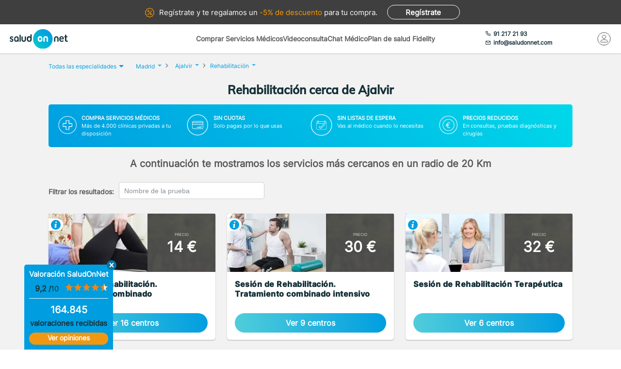

--- FILE ---
content_type: text/html; charset=utf-8
request_url: https://www.saludonnet.com/servicios-medicos/rehabilitacion/ciudad/madrid-ajalvir
body_size: 27729
content:

<!DOCTYPE html>
<html lang="es">
<head>
    <meta charset="utf-8">
    <meta name="viewport" content="width=device-width, initial-scale=1">
    <title>Rehabilitaci&#243;n cerca de Ajalvir desde 14€. Sin esperas - SaludOnNet</title>
    <meta name="description" content="Pide cita con los mejores Rehabilitaci&#243;n cerca de Ajalvir. Consulta el cat&#225;logo de servicios m&#233;dicos de Rehabilitaci&#243;n, opiniones y pide online tu cita con SaludOnNet.">
    
    
    
        <link rel="preload" href="/Content/fonts/Inter-VF.woff2" as="font" type="font/woff2" crossorigin>
<link rel="preload" href="/Content/fonts/Mulish-VF.woff2" as="font" type="font/woff2" crossorigin>
            <link rel="stylesheet" rel="preload" type="text/css" href="/Content/css/bundles/SON-sonstyle-search-services-sass.css" as="style" />

            <link rel="preload" href="https://soncdn.azureedge.net/portal/3482-tratamiento-combinado-de-reha-2x.avif" as="image" />

        <link rel="preload" href="/Scripts/marketplace/lib/jquery-1.7.2.min.js" as="script" />
        <link rel="preload" href="https://maps.googleapis.com/maps/api/js?key=AIzaSyCoezXaNL0iCplm2iQyXi6e9es83rWGUIo&libraries=places&language=es" data-cookieconsent="ignore" as="script" />
        <script src="/Scripts/marketplace/lib/jquery-1.7.2.min.js" type="text/javascript" defer></script>
        <link rel="preconnect" href="https://www.googletagmanager.com">

            <link rel="canonical" href="https://www.saludonnet.com/servicios-medicos/rehabilitacion/ciudad/madrid-ajalvir" />


        <meta name="robots" content="noindex, nofollow">


<meta property="og:title" content="Rehabilitaci&#243;n - SaludOnNet" />
<meta property="og:description" content="Encuentra a tu especialista en rehabilitaci&#243;n en Ajalvir La especialidad de rehabilitaci&#243;n se centra en la evaluaci&#243;n, diagn&#243;stico y tratamiento de personas con discapacidades f&#237;sicas o funcionales. Los especialistas en rehabilitaci&#243;n en Ajalvir ayud" />
<meta property="og:image" itemprop="image" content="https://soncdn.azureedge.net/portal/rehabilitacion-2x.jpg"/>
<meta property=”og:type” content=”website” />
<meta property="og:url" content="https://www.saludonnet.com/servicios-medicos/rehabilitacion/ciudad/madrid-ajalvir" />

    


    

    <meta name="theme-color" content="#009EE0">
    <meta property="og:title" content="Rehabilitaci&#243;n cerca de Ajalvir desde 14€. Sin esperas - SaludOnNet">
    <meta property="og:description" content="Pide cita con los mejores Rehabilitaci&#243;n cerca de Ajalvir. Consulta el cat&#225;logo de servicios m&#233;dicos de Rehabilitaci&#243;n, opiniones y pide online tu cita con SaludOnNet.">
    <meta property="og:image" itemprop="image" content="https://www.saludonnet.com/content/img/backgrounds/mobile-herounit.jpg">
    <meta property=”og:type” content=”website” />
    <meta property="og:url" content="https://www.saludonnet.com/">
    <meta name="thumbnail" content="https://www.saludonnet.com/Content/img/svg/on-logo.svg" />
    <meta name="apple-itunes-app" content="app-id=409141015">
    <meta name="google-play-app" content="app-id=com.saludonnet.pacientes">
    <link rel="shortcut icon" href="/Content/img/favicon.ico">
    <link rel="icon" sizes="192x192" href="/Content/img/logos/sonlogo192.png">
    <link href="/Content/img/logos/icon-120x120.png" rel="apple-touch-icon" />
    <link href="/Content/img/logos/icon-152x152.png" rel="apple-touch-icon" sizes="152x152" />
    <link href="/Content/img/logos/icon-167x167.png" rel="apple-touch-icon" sizes="167x167" />
    <link href="/Content/img/logos/icon-180x180.png" rel="apple-touch-icon" sizes="180x180" />
    <link href="/Content/img/logos/icon-192x192.png" rel="icon" sizes="192x192" />
    <link href="/Content/img/logos/icon-128x128.png" rel="icon" sizes="128x128" />
    
    
    
        <script>
            window.dataLayer = window.dataLayer || [];
            window.dataLayer.push({
                'businessType': 'Marketplace',
                'specialty': 'Rehabilitación'
            });
        </script>
    


    <!-- Script para poder probar Page Speed Insights sin el banner de consentimiento de cookies-->
<script>
    window.addEventListener("CookiebotOnDialogInit", function () {
        if (Cookiebot.getDomainUrlParam("CookiebotScan") === "true")
            Cookiebot.setOutOfRegion();
    });
</script>

    <!-- Google Tag Manager -->
    <script data-cookieconsent="ignore">
        (function (w, d, s, l, i) {
            w[l] = w[l] || [];
            w[l].push({
                'gtm.start':
                    new Date().getTime(),
                event: 'gtm.js'
            });
            var f = d.getElementsByTagName(s)[0],
                j = d.createElement(s),
                dl = l != 'dataLayer' ? '&l=' + l : '';
            j.async = true;
            j.src =
                'https://www.googletagmanager.com/gtm.js?id=' + i + dl;
            f.parentNode.insertBefore(j, f);
        })(window, document, 'script', 'dataLayer', 'GTM-WPSL63');
    </script>
    <!-- End Google Tag Manager -->
<!-- Azure Insights-->
<script type="text/javascript">
var appInsights = window.appInsights ||
    function(config) {
        function r(config) {
            t[config] = function() {
                var i = arguments;
                t.queue.push(function() { t[config].apply(t, i) })
            }
        }

        var t = { config: config }, u = document, e = window, o = "script", s = u.createElement(o), i, f;
        for (s.src = config.url || "//az416426.vo.msecnd.net/scripts/a/ai.0.js", u.getElementsByTagName(o)[0].parentNode.appendChild(s), t.cookie = u.cookie, t.queue = [], i = ["Event", "Exception", "Metric", "PageView", "Trace"]; i.length;) r("track" + i.pop());
        return r("setAuthenticatedUserContext"), r("clearAuthenticatedUserContext"), config.disableExceptionTracking ||
        (i = "onerror", r("_" + i), f = e[i], e[i] = function(config, r, u, e, o) {
            var s = f && f(config, r, u, e, o);
            return s !== !0 && t["_" + i](config, r, u, e, o), s
        }), t
    }({ instrumentationKey: "24f6e516-b3b5-47c4-a73a-2630d4c90f57" });
window.appInsights = appInsights;
appInsights.trackPageView();
</script>
<!-- End Azure Insights)-->


<script type="application/ld+json">
    {
      "@context": "https://schema.org",
      "@type": "Organization",
      "name": "SaludOnNet",
      "legalName" : "Saludonnet Spain, S.L.",
      "url": "https://www.saludonnet.com/",
      "logo": "https://www.saludonnet.com/Content/img/svg/son-logo.svg",
      "sameAs": [
        "https://es-es.facebook.com/pages/category/Medical-Service/SaludOnNet-214957498526536",
        "https://twitter.com/saludonnet",
        "https://www.instagram.com/saludonnet",
        "https://es.linkedin.com/company/saludonnet",
        "https://www.youtube.com/channel/UCag68GsnagqzNb6C3G-S9vQ"
      ],
      "contactPoint": [
        {
          "@type": "ContactPoint",
          "telephone": "+34912172193",
          "email": "info@saludonnet.com",
          "contactType": "customer service",
          "areaServed": "ES",
          "availableLanguage": "es"
        }
      ]
    }
</script>
<script type="application/ld+json">
    {
        "@context": "http://schema.org",
        "@type": "WebSite",
        "name": "SaludOnNet",
        "url": "https://www.saludonnet.com/"
    }
</script>

</head>
<body>
        <!-- Google Tag Manager (noscript) -->
        <noscript>
            <iframe src="https://www.googletagmanager.com/ns.html?id=GTM-WPSL63"
                    height="0" width="0" style="display:none;visibility:hidden"></iframe>
        </noscript>
        <!-- End Google Tag Manager (noscript) -->
    <!-- Renderizado de librerias-->
    <script type="text/javascript">
        window.sOn = window.sOn || {};
        sOn.layoutView = sOn.layoutView || {};
        sOn.layoutView.isAnonymousUser = (/true/i).test('True');
        sOn.layoutView.userEmail = '';
        sOn.layoutView.signalRServerUrl = 'https://websocket.saludonnet.com/signalr';
        sOn.layoutView.countryCode = 'ES';
        sOn.layoutView.currencyCode = 'EUR';

        //Feature flags
        sOn.layoutView.isOnlineAppointmentFeatureEnabled = (/true/i).test('True');
    </script>
    <script src="https://maps.googleapis.com/maps/api/js?key=AIzaSyCoezXaNL0iCplm2iQyXi6e9es83rWGUIo&libraries=places&language=es" type="text/javascript" data-cookieconsent="ignore" defer></script>
    
    
    
<script src="/bundles/jsProductsGroupsViewLibs?v=aw0OqsjBbsv-PbgTDmecKHuigHhMvbb0TIWWkK0-eLY1" defer></script>
        <script src="/Scripts/bundles/layout.min.js" defer></script>
<script src="/bundles/jsProductsGroupsView?v=S05x7zLH_i6BNOnh78rZob_900xiD9MyoDko1ktRuGk1" defer></script>

    <script type="text/javascript">
        sOn.productGroupView = sOn.productGroupView || {};
        sOn.productGroupView.specialtySlug = "rehabilitacion";
        sOn.productGroupView.productsGroups = [{"Id":"3482-tratamiento-combinado-de-reha","Name":"Sesión de Rehabilitación. Tratamiento combinado","Description":"\u003cp\u003eLa\u003cstrong\u003e sesión de rehabilitación con tratamiento combinado\u003c/strong\u003e en #location-name# es un abordaje terapéutico que integra técnicas de terapia manual y electromedicina con el objetivo de aliviar el dolor, mejorar la movilidad y favorecer la recuperación funcional del paciente.\u003c/p\u003e\n\n\u003cp\u003eEste tipo de tratamiento está indicado en múltiples patologías del aparato locomotor, como reumatismos, procesos traumatológicos, fracturas, esguinces, enfermedades degenerativas, lesiones deportivas y recuperación tras intervenciones quirúrgicas. Su enfoque permite actuar de forma directa sobre el tejido muscular, articular y neuromuscular, adaptándose a las necesidades específicas de cada caso.\u003c/p\u003e\n\n\u003ch2\u003e¿Cómo se realiza el tratamiento combinado?\u003c/h2\u003e\n\n\u003cp\u003eDurante la sesión de rehabilitación en #location-name#, el fisioterapeuta realiza una valoración inicial para determinar las técnicas más adecuadas según la patología, el grado de dolor y la fase de recuperación. A partir de esta evaluación, el tratamiento puede incluir:\u003c/p\u003e\n\n\u003cul\u003e\n\t\u003cli\u003e\u003cstrong\u003eTécnicas de electromedicina\u003c/strong\u003e orientadas a disminuir la inflamación, estimular la musculatura y acelerar los procesos de recuperación.\u003c/li\u003e\n\t\u003cli\u003e\u003cstrong\u003eEjercicios terapéuticos específicos\u003c/strong\u003e y estiramientos adaptados a la lesión.\u003c/li\u003e\n\t\u003cli\u003e\u003cstrong\u003eAplicación de tracciones\u003c/strong\u003e, masoterapia y uso de aparatología especializada cuando esté indicado.\u003c/li\u003e\n\t\u003cli\u003e\u003cstrong\u003eTerapia manual\u003c/strong\u003e para reducir contracturas, mejorar la movilidad articular y aliviar el dolor.\u003c/li\u003e\n\u003c/ul\u003e\n\n\u003cp\u003eLa combinación de estas técnicas permite un tratamiento integral, dirigido tanto al alivio sintomático como a la mejora funcional a medio y largo plazo.\u003c/p\u003e\n\n\u003ch2\u003eDuración y seguimiento\u003c/h2\u003e\n\n\u003cp\u003eLa sesión de rehabilitación con tratamiento combinado en #location-name# tiene una duración aproximada de 20 minutos. El número de sesiones necesarias y la evolución del tratamiento se establecen en función de la respuesta clínica del paciente y del criterio profesional del fisioterapeuta.\u003c/p\u003e\n\n\u003cp\u003eEste tipo de rehabilitación resulta clave para una recuperación segura, progresiva y eficaz, especialmente en patologías musculoesqueléticas que requieren un abordaje personalizado y controlado.\u003c/p\u003e\n\n\u003cp\u003es.\u003c/p\u003e\n","Total":16,"Url":"/centros-medicos/rehabilitacion/3482-tratamiento-combinado-de-reha?lat=40.5343\u0026lon=-3.481","LowestPrice":14,"HasInformativeConsultation":false,"LowestInformativeConsultationPrice":0,"IsFreeDueToUserPlanConfig":false,"CompanyId":null,"BelongsToAttractingLeadsCompany":false},{"Id":"6156-sesion-de-rehabilitacion-tratamiento-combinado-intensivo","Name":"Sesión de Rehabilitación. Tratamiento combinado intensivo","Description":"\u003cp\u003eLa \u003cstrong\u003esesión de rehabilitación con tratamiento combinado intensivo\u003c/strong\u003e en #location-name# es un abordaje terapéutico avanzado que integra técnicas de terapia manual y electromedicina con mayor duración e intensidad, orientado a patologías que requieren una intervención más profunda y continuada.\u003c/p\u003e\n\n\u003cp\u003eEste tipo de tratamiento está especialmente indicado en procesos complejos o de mayor gravedad, como reumatismos, fracturas, esguinces, enfermedades degenerativas, lesiones deportivas y recuperaciones postquirúrgicas. Su objetivo es aliviar el dolor, reducir la inflamación, mejorar la movilidad y acelerar la recuperación funcional del paciente.\u003c/p\u003e\n\n\u003ch2\u003e¿Cómo se realiza el tratamiento combinado intensivo?\u003c/h2\u003e\n\n\u003cp\u003eAntes de iniciar la sesión en #location-name#, el fisioterapeuta realiza una valoración clínica para adaptar el tratamiento a la patología, fase de recuperación y estado general del paciente. A partir de esta evaluación, la sesión puede incluir una combinación de las siguientes técnicas:\u003c/p\u003e\n\n\u003cul\u003e\n\t\u003cli\u003e\u003cstrong\u003eTerapia manual intensiva\u003c/strong\u003e para liberar tensiones musculares, mejorar la movilidad articular y disminuir el dolor.\u003c/li\u003e\n\t\u003cli\u003e\u003cstrong\u003eTécnicas de electromedicina\u003c/strong\u003e orientadas a la estimulación muscular, control del dolor y reducción de la inflamación.\u003c/li\u003e\n\t\u003cli\u003e\u003cstrong\u003eEjercicios terapéuticos y estiramientos \u003c/strong\u003eespecíficos, ajustados a la lesión.\u003c/li\u003e\n\t\u003cli\u003e\u003cstrong\u003eTracciones, masoterapia \u003c/strong\u003ey uso de distintos \u003cstrong\u003eaparatos de rehabilitación \u003c/strong\u003ecuando esté indicado.\u003c/li\u003e\n\u003c/ul\u003e\n\n\u003cp\u003eLa combinación y secuencia de estas técnicas se adapta en cada sesión según la evolución clínica y la respuesta del paciente al tratamiento.\u003c/p\u003e\n\n\u003ch2\u003eDuración, prescripción y seguimiento\u003c/h2\u003e\n\n\u003cp\u003eLa sesión de rehabilitación con tratamiento combinado intensivo en #location-name# tiene una duración aproximada de \u003cstrong\u003e40 a 45 minutos\u003c/strong\u003e, lo que permite un abordaje más completo y profundo de la patología.\u003c/p\u003e\n\n\u003cp\u003eEn determinados casos, el fisioterapeuta puede requerir una \u003cstrong\u003eprescripción médica previa\u003c/strong\u003e, con pautas específicas indicadas por un médico rehabilitador o traumatólogo, especialmente en procesos postquirúrgicos o patologías complejas.\u003c/p\u003e\n\n\u003cp\u003eEl número de sesiones y el seguimiento posterior se establecen de forma individualizada, con el objetivo de lograr una recuperación progresiva, segura y eficaz, adaptada a las necesidades funcionales de cada paciente.\u003c/p\u003e\n","Total":9,"Url":"/centros-medicos/rehabilitacion/6156-sesion-de-rehabilitacion-tratamiento-combinado-intensivo?lat=40.5343\u0026lon=-3.481","LowestPrice":30,"HasInformativeConsultation":false,"LowestInformativeConsultationPrice":0,"IsFreeDueToUserPlanConfig":false,"CompanyId":null,"BelongsToAttractingLeadsCompany":false},{"Id":"6172-sesion-de-rehabilitacion-terapeutica","Name":"Sesión de Rehabilitación Terapéutica","Description":"\u003cp\u003eLa \u003cstrong\u003esesión de rehabilitación terapéutica \u003c/strong\u003een #location-name# se basa en la aplicación de \u003cstrong\u003eterapia manual profunda e intensa\u003c/strong\u003e, realizada por un fisioterapeuta especializado. Este tratamiento está orientado a aliviar la sobrecarga muscular, reducir el dolor y prevenir la aparición de lesiones derivadas de tensiones mantenidas, esfuerzos repetidos o desequilibrios musculares.\u003c/p\u003e\n\n\u003cp\u003eDurante la sesión, el profesional aplica diferentes maniobras manuales -como compresiones, fricciones y presiones-\u0026nbsp;directamente sobre los grupos musculares afectados. Estas técnicas tienen un efecto analgésico y relajante, favoreciendo la recuperación funcional del tejido muscular.\u003c/p\u003e\n\n\u003ch2\u003eBeneficios de la rehabilitación terapéutica\u003c/h2\u003e\n\n\u003cp\u003eLa rehabilitación terapéutica en #location-name# aporta múltiples beneficios a nivel muscular, articular y circulatorio, entre los que destacan:\u003c/p\u003e\n\n\u003cul\u003e\n\t\u003cli\u003eReducción del dolor muscular y articular.\u003c/li\u003e\n\t\u003cli\u003eRegulación del tono muscular, disminuyendo contracturas y sobrecargas.\u003c/li\u003e\n\t\u003cli\u003eAumento del flujo sanguíneo en la zona tratada.\u003c/li\u003e\n\t\u003cli\u003eMejora de la movilidad de las articulaciones.\u003c/li\u003e\n\t\u003cli\u003eFavorecimiento de la oxigenación de los tejidos.\u003c/li\u003e\n\t\u003cli\u003eEstimulación de la actividad intestinal y la eliminación de líquidos.\u003c/li\u003e\n\t\u003cli\u003eDisminución del tiempo de recuperación tras esfuerzos físicos o lesiones.\u003c/li\u003e\n\u003c/ul\u003e\n\n\u003ch2\u003eUn tratamiento adaptado a cada paciente\u003c/h2\u003e\n\n\u003cp\u003eCada sesión de rehabilitación terapéutica en #location-name# se adapta a las necesidades específicas del paciente, teniendo en cuenta su estado físico, el origen de las molestias y los objetivos terapéuticos. El enfoque individualizado permite obtener mejores resultados y contribuye a una recuperación más eficaz y duradera.\u003c/p\u003e\n","Total":6,"Url":"/centros-medicos/rehabilitacion/6172-sesion-de-rehabilitacion-terapeutica?lat=40.5343\u0026lon=-3.481","LowestPrice":32,"HasInformativeConsultation":false,"LowestInformativeConsultationPrice":0,"IsFreeDueToUserPlanConfig":false,"CompanyId":null,"BelongsToAttractingLeadsCompany":false},{"Id":"5441-rehabilitacion-de-suelo-pelvico","Name":"Rehabilitación de suelo pélvico","Description":"\u003cp\u003eLa\u003cstrong\u003e rehabilitación de suelo pélvico\u003c/strong\u003e en #location-name# es un tratamiento especializado destinado a fortalecer, recuperar y reeducar la musculatura que cierra la parte inferior del abdomen. El suelo pélvico está formado por un conjunto de músculos y membranas que sostienen órganos como la vejiga, el útero, la vagina y el recto, y juega un papel fundamental en la continencia, la función sexual y la estabilidad pélvica.\u003c/p\u003e\n\n\u003cp\u003eCuando esta musculatura pierde fuerza o presenta alguna disfunción, los órganos pueden descender de su posición habitual, dando lugar a diferentes problemas que afectan de forma directa a la calidad de vida.\u003c/p\u003e\n\n\u003ch2\u003e¿Cuándo está indicada la rehabilitación de suelo pélvico?\u003c/h2\u003e\n\n\u003cp\u003eLa rehabilitación de suelo pélvico en #location-name# está indicada cuando aparecen \u003cstrong\u003esíntomas derivados de la debilidad o alteración del periné\u003c/strong\u003e. Entre los más frecuentes se encuentran:\u003c/p\u003e\n\n\u003cul\u003e\n\t\u003cli\u003eIncontinencia urinaria y/o fecal\u003c/li\u003e\n\t\u003cli\u003eSensación constante de peso en la pelvis\u003c/li\u003e\n\t\u003cli\u003eProlapsos de órganos pélvicos\u003c/li\u003e\n\t\u003cli\u003eDolor durante las relaciones sexuales\u003c/li\u003e\n\t\u003cli\u003eAparición de bultos o sensación de cuerpo extraño en la vagina\u003c/li\u003e\n\u003c/ul\u003e\n\n\u003cp\u003eSe trata de un problema frecuente que afecta aproximadamente a un tercio de las mujeres adultas, especialmente tras el embarazo, el parto o con el paso del tiempo.\u003c/p\u003e\n\n\u003ch2\u003eImportancia del suelo pélvico durante el embarazo y el parto\u003c/h2\u003e\n\n\u003cp\u003eDurante el embarazo y el parto, el suelo pélvico soporta una gran presión, por lo que es fundamental que esta musculatura tenga la fuerza y elasticidad adecuadas. Una correcta rehabilitación de suelo pélvico en #location-name# ayuda tanto a prevenir futuras disfunciones como a tratar las secuelas derivadas del embarazo y el parto.\u003c/p\u003e\n\n\u003ch2\u003eTécnicas utilizadas en la rehabilitación del suelo pélvico\u003c/h2\u003e\n\n\u003cp\u003eEl tratamiento se basa en ejercicios terapéuticos específicos adaptados a cada paciente. Entre las técnicas más utilizadas destacan:\u003c/p\u003e\n\n\u003cul\u003e\n\t\u003cli\u003e\u003cstrong\u003eEjercicios de Kegel\u003c/strong\u003e, que consisten en la contracción voluntaria e intermitente de los músculos del suelo pélvico, siempre con la vejiga vacía.\u003c/li\u003e\n\t\u003cli\u003e\u003cstrong\u003eGimnasia hipopresiva\u003c/strong\u003e, una técnica cada vez más empleada que permite fortalecer la musculatura pélvica y abdominal de forma eficaz, mejorando la postura y reduciendo la presión sobre el periné.\u003c/li\u003e\n\u003c/ul\u003e\n\n\u003cp\u003eEl fisioterapeuta especializado adapta el programa de rehabilitación a las necesidades de cada paciente, con el objetivo de mejorar la función del suelo pélvico y prevenir la aparición de nuevas disfunciones.\u003c/p\u003e\n","Total":2,"Url":"/centros-medicos/rehabilitacion/5441-rehabilitacion-de-suelo-pelvico?lat=40.5343\u0026lon=-3.481","LowestPrice":39,"HasInformativeConsultation":false,"LowestInformativeConsultationPrice":0,"IsFreeDueToUserPlanConfig":false,"CompanyId":null,"BelongsToAttractingLeadsCompany":false},{"Id":"6632-ondas-de-choque-focales","Name":"Ondas de choque focales","Description":"\u003cp\u003eLas \u003cstrong\u003eondas de choque focales\u003c/strong\u003e en #location-name# son una técnica terapéutica avanzada basada en la aplicación de ondas acústicas de alta energía generadas por \u003cstrong\u003einducción electromagnética\u003c/strong\u003e. Estas ondas se propagan de forma lineal y se concentran en un punto concreto del tejido, lo que permite una actuación precisa y profunda sobre la zona afectada.\u003c/p\u003e\n\n\u003cp\u003eA diferencia de las ondas de choque radiales, las ondas de choque focales presentan una \u003cstrong\u003ebaja dispersión de la energía\u003c/strong\u003e y ejercen una presión elevada, que puede oscilar entre 100 y 1.000 bares. Esta alta intensidad permite una mayor penetración en los tejidos y una acción directa a nivel celular, favoreciendo los procesos de regeneración tisular.\u003c/p\u003e\n\n\u003ch2\u003eEfectos de las ondas de choque focales\u003c/h2\u003e\n\n\u003cp\u003eLa aplicación de ondas de choque focales en #location-name# produce una estimulación mecánica intensa que contribuye a:\u003c/p\u003e\n\n\u003cul\u003e\n\t\u003cli\u003eActivar los mecanismos de reparación del tejido.\u003c/li\u003e\n\t\u003cli\u003eMejorar la vascularización en zonas profundas.\u003c/li\u003e\n\t\u003cli\u003eReducir procesos inflamatorios crónicos.\u003c/li\u003e\n\t\u003cli\u003eDisminuir el dolor localizado persistente.\u003c/li\u003e\n\u003c/ul\u003e\n\n\u003cp\u003eDebido a su mayor profundidad de acción, este tratamiento puede generar \u003cstrong\u003emolestias más intensas durante su aplicación\u003c/strong\u003e, que suelen ser transitorias y controladas por el profesional.\u003c/p\u003e\n\n\u003ch2\u003eIndicaciones de las ondas de choque focales\u003c/h2\u003e\n\n\u003cp\u003eLas ondas de choque focales en #location-name# están especialmente indicadas para el tratamiento de patologías profundas y de evolución prolongada, como:\u003c/p\u003e\n\n\u003cul\u003e\n\t\u003cli\u003e\u003cstrong\u003ePuntos gatillo miofasciales profundos\u003c/strong\u003e.\u003c/li\u003e\n\t\u003cli\u003e\u003cstrong\u003eTendinitis \u003c/strong\u003ede inserción crónica.\u003c/li\u003e\n\t\u003cli\u003e\u003cstrong\u003ePuntos de dolor local profundo\u003c/strong\u003e resistentes a otros tratamientos.\u003c/li\u003e\n\u003c/ul\u003e\n\n\u003cp\u003eEste tipo de terapia se integra habitualmente en programas de rehabilitación personalizados, permitiendo abordar lesiones complejas y mejorar la recuperación funcional del paciente de forma eficaz y segura.\u003c/p\u003e\n","Total":1,"Url":"/centros-medicos/rehabilitacion/6632-ondas-de-choque-focales?lat=40.5343\u0026lon=-3.481","LowestPrice":134,"HasInformativeConsultation":false,"LowestInformativeConsultationPrice":0,"IsFreeDueToUserPlanConfig":false,"CompanyId":null,"BelongsToAttractingLeadsCompany":false}];
        sOn.productGroupView.hasAdvertisingCampaign = (/true/i).test('False');
        sOn.productGroupView.attractingLeadsCompanyId = "";
        sOn.layoutView.saludOnNetGlobalAverageRating = 4.6;
    </script>


    




    <!-- Fin renderizado de librerias-->

    <div id="main-wrapper" class="main-wrapper">
        <div id="inner-wrapper" class="inner-wrapper">
            
    <div id="signUpBanner_container" class="banner__signup">
        <p><span class="banner__signup__desktop-text">Regístrate y</span> te regalamos <span class="banner__signup__desktop-text">un </span><span> -5% de descuento</span> para tu compra<span class="banner__signup__desktop-text">.</span></p>
        <span id="signUpBanner_showsSignUpButton" class="btn hidden-link" data-cy="signUpBanner_showsSignUpButton" data-location="L3NpZ251cA==">
            Regístrate
        </span>
    </div>

<script type="text/javascript" defer>
    document.addEventListener("DOMContentLoaded", function () {
        $('#signUpBanner_showsSignUpButton').on('click', function() {
            dataLayer.push({
                'event': 'genericAnalyticsEvent',
                'eventCategory': 'plataforma',
                'eventAction': 'Pulsar el botón de registro',
                'eventLabel': 'El usuario pulsa el botón de registro desde el banner superior'
            });
        }); 
    });
</script>


                <header>
                    


<div class="header__logo">
    <div class="header__logos__wrapper">
        <a href="/">
            <img id="sonMainLogoDesktop" src="/Content/img/svg/son-logo.svg" alt="SaludOnNet" class="main__header__logo">
        </a>
    </div>
    <div>
    </div>
</div>
                    
    
<div class="header__search-wrapper">
    



<div class="header__search-link">
            <a id="showSearchPanelButton"
               href="#"
               class="active">
Comprar Servicios M&#233;dicos            </a>
            <a id="btnVideoVisitLanding"
               href="/video-consulta">
Videoconsulta            </a>
            <a id="btnVirtualVisitLanding"
               href="/chat-medico">
Chat M&#233;dico            </a>
            <a id="btnPersonalPlanLanding"
               href="/plan-de-salud-fidelity">
Plan de salud Fidelity            </a>
</div>
<div class="header__enterprise-link">
    <span data-location="L2VtcHJlc2Fz" class="hidden-link">Plan empresas</span>
</div>
</div>

<div id="marketplaceHeaderSearchPanel" style="display: none" class="search-dropdown">
    <p><strong>Realiza la búsqueda</strong></p>
    <div>
        <div id="marketplaceMedicalTermsSearchPanel" class="flex-wrapper flex-3">
            <span class="flex">
                <input id="marketplaceMedicalTermsSearch_keywordSelector" type="text" placeholder="Especialidad o nombre de la prueba"/>
                <span id="marketplaceMedicalTermsSearch_infoSearchMessage" class="message--error" style="display: none;" role="alert" aria-hidden="true"></span>
                <span id="marketplaceMedicalTermsSearch_keywordError" class="message--error" style="display: none;" role="alert" aria-hidden="true"></span>
            </span>
            <div class="flex">
                <input id="marketplaceMedicalTermsSearch_googleMapsLocationSelector" type="text" placeholder="Provincia o localidad"/>
                <span id="marketplaceMedicalTermsSearch_locationError" class="message--error" style="display: none;" role="alert" aria-hidden="true"></span>
            </div>
            <a id="marketplaceMedicalTermsSearch_button" href="#" class="btn btn--search">Buscar</a>
            <div>
                <button id="hideMarketplaceHeaderSearchButton" class="btn btn--close"></button>
            </div>
        </div>
    </div>
</div>



                    


<div class="header__profile-wrapper">
    

    <div id="unloggedMenu" data-cy="unloggedMenu" style="display: none;" class="header__unlogged-profile">
        <div>
    <div class="header__contact-link">
        <a href="tel:+34 91 217 21 93" id="headerTelephone"><span class="header__phone-text">91 217 21 93</span></a>
        <a href="mailto:info@saludonnet.com" id="headerEmail"><span class="header__email-text">info@saludonnet.com</span></a>
    </div>
    <a href="tel:+34912172193" class="header__mobile-phone" aria-label="teléfono"><span class="header__phone-image"></span></a>
    <p>LLAMAR</p>
</div>
        <div>
            <a
                id="showSignUpButton"
                data-cy="showSignUpButton"
                href="#"
                class="header__login"
                aria-label="Mi Cuenta"
            >
                <span class="header__login-image"></span>
            </a>
            
            <p>MI CUENTA</p>

            <div id="loginOrSignUpModal" class="header__profile__menu" style="display: none">
                <span id="headerDropdownLoginButton"
                    data-location="L2xvZ2lu"
                    class="btn hidden-link">
                    INICIAR SESIÓN
                </span>
                <hr>
                <p class="header__profile__menu__text">¿No tienes cuenta?</p>
                <span id="headerDropdownSignUpButton"
                    data-location="L3NpZ251cA=="
                    class="btn hidden-link">
                    REGÍSTRATE
                </span>
            </div>

        </div>
    </div>
    <div id="loggedMenu" style="display: none;" class="header__logged-profile">
        <div>
    <div class="header__contact-link">
        <a href="tel:+34 91 217 21 93" id="headerTelephone"><span class="header__phone-text">91 217 21 93</span></a>
        <a href="mailto:info@saludonnet.com" id="headerEmail"><span class="header__email-text">info@saludonnet.com</span></a>
    </div>
    <a href="tel:+34912172193" class="header__mobile-phone" aria-label="teléfono"><span class="header__phone-image"></span></a>
    <p>LLAMAR</p>
</div>
        <div class="header__logged-menu">
            <a id="showLoggedMenuOptionsButton" href="#" class="header__login" aria-label="Mi Cuenta"><span class="header__login-image"></span></a>
            <p>MI CUENTA</p>
        </div>
    </div>
    <span id="logoutErrorMessage" class="error-message" role="alert" aria-hidden="true" style="display: none;"></span>
    <div id="notifications"></div>
</div>
                    
    
    
        <div class="header__mobile-menu">
            <div class="header__search">
                <a id="showSearchPanelButton" href="#" aria-label="Buscar">
                </a>
                <p>BUSCAR</p>
            </div>
            <div id="" class="header__menu">
                <span></span>
                <span></span>
                <span></span>
                <span></span>
                <p>MENU</p>
            </div>
        </div>
        
<div id="" class="header-menu">
    <a href="#" class="header__user-menu__clipboard header-menu__dropdown">Especialidades</a>
    <div class="header-menu__section">
            <span class="line"></span>
            <a href="/servicios-medicos/acupuntura">Acupuntura</a>
            <span class="line"></span>
            <a href="/servicios-medicos/alergologia">Alergolog&#237;a</a>
            <span class="line"></span>
            <a href="/servicios-medicos/analisis-clinicos">Anal&#237;ticas y Gen&#233;tica</a>
            <span class="line"></span>
            <a href="/servicios-medicos/aparato-digestivo">Aparato Digestivo</a>
            <span class="line"></span>
            <a href="/servicios-medicos/cardiologia">Cardiolog&#237;a</a>
            <span class="line"></span>
            <a href="/servicios-medicos/cirugia-estetica">Cirug&#237;a Est&#233;tica</a>
            <span class="line"></span>
            <a href="/servicios-medicos/cirugia-general-y-del-aparato-digestivo">Cirug&#237;a General y del Aparato Digestivo</a>
            <span class="line"></span>
            <a href="/servicios-medicos/cirugia-maxilofacial">Cirug&#237;a Maxilofacial</a>
            <span class="line"></span>
            <a href="/servicios-medicos/dermatologia">Dermatolog&#237;a</a>
            <span class="line"></span>
            <a href="/servicios-medicos/endocrinologia-y-nutricion">Endocrinolog&#237;a y Nutrici&#243;n</a>
            <span class="line"></span>
            <a href="/servicios-medicos/fisioterapia">Fisioterapia</a>
            <span class="line"></span>
            <a href="/servicios-medicos/obstetricia-y-ginecologia">Ginecolog&#237;a y Obstetricia</a>
            <span class="line"></span>
            <a href="/servicios-medicos/hematologia">Hematolog&#237;a</a>
            <span class="line"></span>
            <a href="/servicios-medicos/homeopatia">Homeopat&#237;a</a>
            <span class="line"></span>
            <a href="/servicios-medicos/medicina-deportiva">Medicina Deportiva</a>
            <span class="line"></span>
            <a href="/servicios-medicos/medicina-estetica">Medicina Est&#233;tica</a>
            <span class="line"></span>
            <a href="/servicios-medicos/medicina-general">Medicina General</a>
            <span class="line"></span>
            <a href="/servicios-medicos/medicina-interna">Medicina Interna</a>
            <span class="line"></span>
            <a href="/servicios-medicos/nefrologia">Nefrolog&#237;a</a>
            <span class="line"></span>
            <a href="/servicios-medicos/neumologia">Neumolog&#237;a</a>
            <span class="line"></span>
            <a href="/servicios-medicos/neurologia">Neurolog&#237;a</a>
            <span class="line"></span>
            <a href="/servicios-medicos/odontologia">Odontolog&#237;a</a>
            <span class="line"></span>
            <a href="/servicios-medicos/oftalmologia">Oftalmolog&#237;a</a>
            <span class="line"></span>
            <a href="/servicios-medicos/oncologia-medica">Oncolog&#237;a M&#233;dica</a>
            <span class="line"></span>
            <a href="/servicios-medicos/oncologia-radioterapica">Oncolog&#237;a Radioter&#225;pica</a>
            <span class="line"></span>
            <a href="/servicios-medicos/otorrinolaringologia">Otorrinolaringolog&#237;a</a>
            <span class="line"></span>
            <a href="/servicios-medicos/pediatria">Pediatr&#237;a</a>
            <span class="line"></span>
            <a href="/servicios-medicos/podologia">Podolog&#237;a</a>
            <span class="line"></span>
            <a href="/servicios-medicos/psicologia">Psicolog&#237;a</a>
            <span class="line"></span>
            <a href="/servicios-medicos/psiquiatria">Psiquiatr&#237;a</a>
            <span class="line"></span>
            <a href="/servicios-medicos/radiodiagnostico">Radiolog&#237;a</a>
            <span class="line"></span>
            <a href="/servicios-medicos/rehabilitacion">Rehabilitaci&#243;n</a>
            <span class="line"></span>
            <a href="/servicios-medicos/reproduccion-asistida">Reproducci&#243;n asistida</a>
            <span class="line"></span>
            <a href="/servicios-medicos/reumatologia">Reumatolog&#237;a</a>
            <span class="line"></span>
            <a href="/servicios-medicos/traumatologia-y-cirugia-ortopedica">Traumatolog&#237;a y Cirug&#237;a Ortop&#233;dica</a>
            <span class="line"></span>
            <a href="/servicios-medicos/urgencias-domiciliarias">Urgencias Domiciliarias</a>
            <span class="line"></span>
            <a href="/servicios-medicos/urologia">Urolog&#237;a</a>
            <span class="line"></span>
            <a href="/servicios-medicos/radiodiagnostico/resonancia-magnetica">Resonancia Magn&#233;tica</a>
    </div>
        <span class="line"></span>
        <a href="#" class="header__user-menu__cross header-menu__dropdown">Intervenciones quirúrgicas</a>
        <div class="header-menu__section">
            <span class="line"></span>

            <a href="/cirugias" class="header-menu__surgeries">Ver todas las cirugías</a>
                <span class="line"></span>
                <a>Artroscopia de Rodilla - Menisco</a>
                <span class="line"></span>
                <a>Aumento de pechos. Mamoplastia</a>
                <span class="line"></span>
                <a>Cirug&#237;a del abdomen. Abdominoplastia</a>
                <span class="line"></span>
                <a>Cirug&#237;a de p&#225;rpados. Blefaroplastia</a>
                <span class="line"></span>
                <a>Elevaci&#243;n de pechos. Mastopexia</a>
                <span class="line"></span>
                <a>Liposucci&#243;n</a>
                <span class="line"></span>
                <a>Operaci&#243;n de Cataratas</a>
                <span class="line"></span>
                <a>Operaci&#243;n de Fimosis</a>
                <span class="line"></span>
                <a>Operaci&#243;n de Hemorroides</a>
                <span class="line"></span>
                <a>Operaci&#243;n de Hernia Inguinal</a>
                <span class="line"></span>
                <a>Operaci&#243;n de Hipermetrop&#237;a</a>
                <span class="line"></span>
                <a>Operaci&#243;n del S&#237;ndrome del T&#250;nel Carpiano</a>
                <span class="line"></span>
                <a>Operaci&#243;n de Miop&#237;a</a>
                <span class="line"></span>
                <a>Operaci&#243;n de Presbicia o vista cansada</a>
                <span class="line"></span>
                <a>Recambio de implantes mamarios</a>
                <span class="line"></span>
                <a>Reducci&#243;n de pechos. Mamoplastia</a>
                <span class="line"></span>
                <a>Reversi&#243;n de Vasectom&#237;a</a>
                <span class="line"></span>
                <a>Vasectom&#237;a</a>
        </div>
            <span class="line"></span>
        <span data-location="L3ZpZGVvLWNvbnN1bHRh" class="header__user-menu__video hidden-link">Videoconsulta</span>
            <span class="line"></span>
        <span data-location="L2NoYXQtbWVkaWNv" class="header__user-menu__chat hidden-link">Chat Médico</span>
            <span class="line"></span>
        <a href="/plan-de-salud-fidelity" class="header__user-menu__heart hidden-link">Plan de salud Fidelity <span>NUEVO</span></a>
    <span class="line"></span>
    <a href="https://www.saludonnet.com/blog" class="header__user-menu__browser">Nuestro blog de salud</a>
    <span class="line"></span>
    <span data-location="L2FjY2Vzby1wcm9mZXNpb25hbGVz" class="header__user-menu__professional hidden-link">¿Eres médico?</span>
    <span data-location="L2VtcHJlc2Fz" class="header__user-menu__enterprise hidden-link">Plan empresas</span>
        <a href="#" onclick="showSignUpModal()" class="header__user-menu__signup">Consigue un 5% descuento</a>
        <script type="text/javascript">
            /*Trapiche hasta terminar la tarea de cargar los js asíncronos*/
            function showSignUpModal() {
                var signUpModal = document.getElementById("signUpModalContainer");
                var overlay = document.getElementById("overlay");
                signUpModal.style.display = "block";
                overlay.style.display = "block";
            }
        </script>
    <a href="/contacto-saludonnet" class="header__user-menu__contact hidden-link">Contacto</a>
</div>
    


                </header>

    



<div class="subheader--mobile">
    <div class="content-wrapper">
                <div>
                    <span id=""
                       data-location="Lw=="
                       class="active hidden-link">
                        Comprar Servicios
                    </span>
                </div>
                <div>
                    <span id=""
                       data-location="L3ZpZGVvLWNvbnN1bHRh"
                       class="hidden-link">
                        Videoconsulta
                    </span>
                </div>
                <div>
                    <span id=""
                       data-location="L2NoYXQtbWVkaWNv"
                       class="hidden-link">
                        Chat M&#233;dico
                    </span>
                </div>
                <div>
                    <span id=""
                       data-location="L3BsYW4tZGUtc2FsdWQtZmlkZWxpdHk="
                       class="hidden-link">
                        Plan de salud Fidelity
                    </span>
                </div>
    </div>
</div>

            <div class="flex-wrapper">
                

<div id="loggedMenuOptionsPanel"></div>
<div id="collapsed-menu" class="collapsed-menu" data-cy="collapsed-menu">
    <div>
        <a id="uncollapseMenuButton" data-cy="uncollapseMenuButton" href="#" onclick="">
            <picture id="userProfileImageInCollapsedMenu"></picture>
        </a>
        <div class="menu__notifications menu__notifications--collapsed">
            <a href="/centro-notificaciones">
                <span class="notificationBell" style="display: none;"></span>
            </a>
        </div>
    </div>
</div>
<p id="loggedMenuOptionsErrorMessage" class="error-message menu__error" role="alert" aria-hidden="true" style="display: none;"></p>
                <div style="width: 100%;">
                    













<div class="desktop-title-wrapper">
    <div class="breadcrumb__menu">
        <div class="content-wrapper">
            <div class="breadcrumb__specialties">
                <div id="showAllSpecialtiesButton_mobileView" class="breadcrumb__specialties__link">
                    <button>Especialidades<span class="breadcrumb__specialties__link__arrow"></span></button>
                </div>
                <div id="specialtiesContainer_mobileView" style="display: none;" class="breadcrumb__specialties__list-wrapper">
                    

<div id="listOfSpecialties" class="herounit__search__links__specialties__list">
    <div name="specialtiesPanelCloseButton" class="herounit__search__links__specialties__close"></div>
        <a href="/servicios-medicos/acupuntura" class="linkOfSpecialty">Acupuntura</a>
        <a href="/servicios-medicos/alergologia" class="linkOfSpecialty">Alergolog&#237;a</a>
        <a href="/servicios-medicos/analisis-clinicos" class="linkOfSpecialty">Anal&#237;ticas y Gen&#233;tica</a>
        <a href="/servicios-medicos/aparato-digestivo" class="linkOfSpecialty">Aparato Digestivo</a>
        <a href="/servicios-medicos/cardiologia" class="linkOfSpecialty">Cardiolog&#237;a</a>
        <a href="/servicios-medicos/cirugia-estetica" class="linkOfSpecialty">Cirug&#237;a Est&#233;tica</a>
        <a href="/servicios-medicos/cirugia-general-y-del-aparato-digestivo" class="linkOfSpecialty">Cirug&#237;a General y del Aparato Digestivo</a>
        <a href="/servicios-medicos/cirugia-maxilofacial" class="linkOfSpecialty">Cirug&#237;a Maxilofacial</a>
        <a href="/servicios-medicos/dermatologia" class="linkOfSpecialty">Dermatolog&#237;a</a>
        <a href="/servicios-medicos/endocrinologia-y-nutricion" class="linkOfSpecialty">Endocrinolog&#237;a y Nutrici&#243;n</a>
        <a href="/servicios-medicos/fisioterapia" class="linkOfSpecialty">Fisioterapia</a>
        <a href="/servicios-medicos/obstetricia-y-ginecologia" class="linkOfSpecialty">Ginecolog&#237;a y Obstetricia</a>
        <a href="/servicios-medicos/hematologia" class="linkOfSpecialty">Hematolog&#237;a</a>
        <a href="/servicios-medicos/homeopatia" class="linkOfSpecialty">Homeopat&#237;a</a>
        <a href="/servicios-medicos/medicina-deportiva" class="linkOfSpecialty">Medicina Deportiva</a>
        <a href="/servicios-medicos/medicina-estetica" class="linkOfSpecialty">Medicina Est&#233;tica</a>
        <a href="/servicios-medicos/medicina-general" class="linkOfSpecialty">Medicina General</a>
        <a href="/servicios-medicos/medicina-interna" class="linkOfSpecialty">Medicina Interna</a>
        <a href="/servicios-medicos/nefrologia" class="linkOfSpecialty">Nefrolog&#237;a</a>
        <a href="/servicios-medicos/neumologia" class="linkOfSpecialty">Neumolog&#237;a</a>
        <a href="/servicios-medicos/neurologia" class="linkOfSpecialty">Neurolog&#237;a</a>
        <a href="/servicios-medicos/odontologia" class="linkOfSpecialty">Odontolog&#237;a</a>
        <a href="/servicios-medicos/oftalmologia" class="linkOfSpecialty">Oftalmolog&#237;a</a>
        <a href="/servicios-medicos/oncologia-medica" class="linkOfSpecialty">Oncolog&#237;a M&#233;dica</a>
        <a href="/servicios-medicos/oncologia-radioterapica" class="linkOfSpecialty">Oncolog&#237;a Radioter&#225;pica</a>
        <a href="/servicios-medicos/otorrinolaringologia" class="linkOfSpecialty">Otorrinolaringolog&#237;a</a>
        <a href="/servicios-medicos/pediatria" class="linkOfSpecialty">Pediatr&#237;a</a>
        <a href="/servicios-medicos/podologia" class="linkOfSpecialty">Podolog&#237;a</a>
        <a href="/servicios-medicos/psicologia" class="linkOfSpecialty">Psicolog&#237;a</a>
        <a href="/servicios-medicos/psiquiatria" class="linkOfSpecialty">Psiquiatr&#237;a</a>
        <a href="/servicios-medicos/radiodiagnostico" class="linkOfSpecialty">Radiolog&#237;a</a>
        <a href="/servicios-medicos/rehabilitacion" class="linkOfSpecialty">Rehabilitaci&#243;n</a>
        <a href="/servicios-medicos/reproduccion-asistida" class="linkOfSpecialty">Reproducci&#243;n asistida</a>
        <a href="/servicios-medicos/reumatologia" class="linkOfSpecialty">Reumatolog&#237;a</a>
        <a href="/servicios-medicos/traumatologia-y-cirugia-ortopedica" class="linkOfSpecialty">Traumatolog&#237;a y Cirug&#237;a Ortop&#233;dica</a>
        <a href="/servicios-medicos/urgencias-domiciliarias" class="linkOfSpecialty">Urgencias Domiciliarias</a>
        <a href="/servicios-medicos/urologia" class="linkOfSpecialty">Urolog&#237;a</a>
</div>

                </div>
            </div>
            <div>
                <a href="/video-consulta">Videoconsulta</a>
            </div>
            <div>
                <a href="/chat-medico">Chat Médico</a>
            </div>
            <div>
                <a href="/plan-de-salud-fidelity">Plan de salud Fidelity</a>
            </div>
        </div>
    </div>
    <div class="breadcrumb">
        <div class="content-wrapper">
            <div class="breadcrumb__specialties">
                <div id="showAllSpecialtiesBreadcrumbButton" class="breadcrumb__specialties__link">
                    <button>Todas las especialidades<span class="breadcrumb__specialties__link__arrow"></span></button>
                </div>
                <div id="specialtiesContainer" style="display: none;" class="breadcrumb__specialties__list-wrapper">
                    

<div id="listOfSpecialties" class="herounit__search__links__specialties__list">
    <div name="specialtiesPanelCloseButton" class="herounit__search__links__specialties__close"></div>
        <a href="/servicios-medicos/acupuntura" class="linkOfSpecialty">Acupuntura</a>
        <a href="/servicios-medicos/alergologia" class="linkOfSpecialty">Alergolog&#237;a</a>
        <a href="/servicios-medicos/analisis-clinicos" class="linkOfSpecialty">Anal&#237;ticas y Gen&#233;tica</a>
        <a href="/servicios-medicos/aparato-digestivo" class="linkOfSpecialty">Aparato Digestivo</a>
        <a href="/servicios-medicos/cardiologia" class="linkOfSpecialty">Cardiolog&#237;a</a>
        <a href="/servicios-medicos/cirugia-estetica" class="linkOfSpecialty">Cirug&#237;a Est&#233;tica</a>
        <a href="/servicios-medicos/cirugia-general-y-del-aparato-digestivo" class="linkOfSpecialty">Cirug&#237;a General y del Aparato Digestivo</a>
        <a href="/servicios-medicos/cirugia-maxilofacial" class="linkOfSpecialty">Cirug&#237;a Maxilofacial</a>
        <a href="/servicios-medicos/dermatologia" class="linkOfSpecialty">Dermatolog&#237;a</a>
        <a href="/servicios-medicos/endocrinologia-y-nutricion" class="linkOfSpecialty">Endocrinolog&#237;a y Nutrici&#243;n</a>
        <a href="/servicios-medicos/fisioterapia" class="linkOfSpecialty">Fisioterapia</a>
        <a href="/servicios-medicos/obstetricia-y-ginecologia" class="linkOfSpecialty">Ginecolog&#237;a y Obstetricia</a>
        <a href="/servicios-medicos/hematologia" class="linkOfSpecialty">Hematolog&#237;a</a>
        <a href="/servicios-medicos/homeopatia" class="linkOfSpecialty">Homeopat&#237;a</a>
        <a href="/servicios-medicos/medicina-deportiva" class="linkOfSpecialty">Medicina Deportiva</a>
        <a href="/servicios-medicos/medicina-estetica" class="linkOfSpecialty">Medicina Est&#233;tica</a>
        <a href="/servicios-medicos/medicina-general" class="linkOfSpecialty">Medicina General</a>
        <a href="/servicios-medicos/medicina-interna" class="linkOfSpecialty">Medicina Interna</a>
        <a href="/servicios-medicos/nefrologia" class="linkOfSpecialty">Nefrolog&#237;a</a>
        <a href="/servicios-medicos/neumologia" class="linkOfSpecialty">Neumolog&#237;a</a>
        <a href="/servicios-medicos/neurologia" class="linkOfSpecialty">Neurolog&#237;a</a>
        <a href="/servicios-medicos/odontologia" class="linkOfSpecialty">Odontolog&#237;a</a>
        <a href="/servicios-medicos/oftalmologia" class="linkOfSpecialty">Oftalmolog&#237;a</a>
        <a href="/servicios-medicos/oncologia-medica" class="linkOfSpecialty">Oncolog&#237;a M&#233;dica</a>
        <a href="/servicios-medicos/oncologia-radioterapica" class="linkOfSpecialty">Oncolog&#237;a Radioter&#225;pica</a>
        <a href="/servicios-medicos/otorrinolaringologia" class="linkOfSpecialty">Otorrinolaringolog&#237;a</a>
        <a href="/servicios-medicos/pediatria" class="linkOfSpecialty">Pediatr&#237;a</a>
        <a href="/servicios-medicos/podologia" class="linkOfSpecialty">Podolog&#237;a</a>
        <a href="/servicios-medicos/psicologia" class="linkOfSpecialty">Psicolog&#237;a</a>
        <a href="/servicios-medicos/psiquiatria" class="linkOfSpecialty">Psiquiatr&#237;a</a>
        <a href="/servicios-medicos/radiodiagnostico" class="linkOfSpecialty">Radiolog&#237;a</a>
        <a href="/servicios-medicos/rehabilitacion" class="linkOfSpecialty">Rehabilitaci&#243;n</a>
        <a href="/servicios-medicos/reproduccion-asistida" class="linkOfSpecialty">Reproducci&#243;n asistida</a>
        <a href="/servicios-medicos/reumatologia" class="linkOfSpecialty">Reumatolog&#237;a</a>
        <a href="/servicios-medicos/traumatologia-y-cirugia-ortopedica" class="linkOfSpecialty">Traumatolog&#237;a y Cirug&#237;a Ortop&#233;dica</a>
        <a href="/servicios-medicos/urgencias-domiciliarias" class="linkOfSpecialty">Urgencias Domiciliarias</a>
        <a href="/servicios-medicos/urologia" class="linkOfSpecialty">Urolog&#237;a</a>
</div>

                </div>
            </div>
            
<div>
    <ol itemscope itemtype="http://schema.org/BreadcrumbList" class="breadcrumb__links">
        <li itemprop="itemListElement" itemscope itemtype="http://schema.org/ListItem">
            <a id="breadCrumbProvince" href="#" itemscope itemtype="http://schema.org/Thing" itemprop="item">
                <span>Madrid</span>
            </a>
            <meta itemprop="name" content="Madrid">
            <meta itemprop="position" content="1">
                <div id="breadCrumbProvincesPanel" style="display: none;" class="breadcrumb__dropdown">
                    <span>Rehabilitaci&#243;n</span>
                    <ol>
                            <li>

                                    <span data-location="L3NlcnZpY2lvcy1tZWRpY29zL3JlaGFiaWxpdGFjaW9uL3Byb3ZpbmNpYS9hLWNvcnVuYQ==" class="hidden-link">A Coru&#241;a</span>
                            </li>
                            <li>

                                    <span data-location="L3NlcnZpY2lvcy1tZWRpY29zL3JlaGFiaWxpdGFjaW9uL3Byb3ZpbmNpYS9hbGJhY2V0ZQ==" class="hidden-link">Albacete</span>
                            </li>
                            <li>

                                    <span data-location="L3NlcnZpY2lvcy1tZWRpY29zL3JlaGFiaWxpdGFjaW9uL3Byb3ZpbmNpYS9hbGljYW50ZQ==" class="hidden-link">Alicante</span>
                            </li>
                            <li>

                                    <span data-location="L3NlcnZpY2lvcy1tZWRpY29zL3JlaGFiaWxpdGFjaW9uL3Byb3ZpbmNpYS9hbG1lcmlh" class="hidden-link">Almer&#237;a</span>
                            </li>
                            <li>

                                    <span data-location="L3NlcnZpY2lvcy1tZWRpY29zL3JlaGFiaWxpdGFjaW9uL3Byb3ZpbmNpYS9hcmFiYS1hbGF2YQ==" class="hidden-link">Araba/&#193;lava</span>
                            </li>
                            <li>

                                    <span data-location="L3NlcnZpY2lvcy1tZWRpY29zL3JlaGFiaWxpdGFjaW9uL3Byb3ZpbmNpYS9hc3R1cmlhcw==" class="hidden-link">Asturias</span>
                            </li>
                            <li>

                                    <span data-location="L3NlcnZpY2lvcy1tZWRpY29zL3JlaGFiaWxpdGFjaW9uL3Byb3ZpbmNpYS9hdmlsYQ==" class="hidden-link">&#193;vila</span>
                            </li>
                            <li>

                                    <span data-location="L3NlcnZpY2lvcy1tZWRpY29zL3JlaGFiaWxpdGFjaW9uL3Byb3ZpbmNpYS9iYWRham96" class="hidden-link">Badajoz</span>
                            </li>
                            <li>

                                    <span data-location="L3NlcnZpY2lvcy1tZWRpY29zL3JlaGFiaWxpdGFjaW9uL3Byb3ZpbmNpYS9iYXJjZWxvbmE=" class="hidden-link">Barcelona</span>
                            </li>
                            <li>

                                    <span data-location="L3NlcnZpY2lvcy1tZWRpY29zL3JlaGFiaWxpdGFjaW9uL3Byb3ZpbmNpYS9iaXprYWlh" class="hidden-link">Bizkaia</span>
                            </li>
                            <li>

                                    <span data-location="L3NlcnZpY2lvcy1tZWRpY29zL3JlaGFiaWxpdGFjaW9uL3Byb3ZpbmNpYS9idXJnb3M=" class="hidden-link">Burgos</span>
                            </li>
                            <li>

                                    <span data-location="L3NlcnZpY2lvcy1tZWRpY29zL3JlaGFiaWxpdGFjaW9uL3Byb3ZpbmNpYS9jYWNlcmVz" class="hidden-link">C&#225;ceres</span>
                            </li>
                            <li>

                                    <span data-location="L3NlcnZpY2lvcy1tZWRpY29zL3JlaGFiaWxpdGFjaW9uL3Byb3ZpbmNpYS9jYWRpeg==" class="hidden-link">C&#225;diz</span>
                            </li>
                            <li>

                                    <span data-location="L3NlcnZpY2lvcy1tZWRpY29zL3JlaGFiaWxpdGFjaW9uL3Byb3ZpbmNpYS9jYW50YWJyaWE=" class="hidden-link">Cantabria</span>
                            </li>
                            <li>

                                    <span data-location="L3NlcnZpY2lvcy1tZWRpY29zL3JlaGFiaWxpdGFjaW9uL3Byb3ZpbmNpYS9jYXN0ZWxsb24=" class="hidden-link">Castell&#243;n</span>
                            </li>
                            <li>

                                    <span data-location="L3NlcnZpY2lvcy1tZWRpY29zL3JlaGFiaWxpdGFjaW9uL3Byb3ZpbmNpYS9jZXV0YQ==" class="hidden-link">Ceuta</span>
                            </li>
                            <li>

                                    <span data-location="L3NlcnZpY2lvcy1tZWRpY29zL3JlaGFiaWxpdGFjaW9uL3Byb3ZpbmNpYS9jaXVkYWQtcmVhbA==" class="hidden-link">Ciudad Real</span>
                            </li>
                            <li>

                                    <span data-location="L3NlcnZpY2lvcy1tZWRpY29zL3JlaGFiaWxpdGFjaW9uL3Byb3ZpbmNpYS9jb3Jkb2Jh" class="hidden-link">C&#243;rdoba</span>
                            </li>
                            <li>

                                    <span data-location="L3NlcnZpY2lvcy1tZWRpY29zL3JlaGFiaWxpdGFjaW9uL3Byb3ZpbmNpYS9jdWVuY2E=" class="hidden-link">Cuenca</span>
                            </li>
                            <li>

                                    <span data-location="L3NlcnZpY2lvcy1tZWRpY29zL3JlaGFiaWxpdGFjaW9uL3Byb3ZpbmNpYS9naXB1emtvYQ==" class="hidden-link">Gipuzkoa</span>
                            </li>
                            <li>

                                    <span data-location="L3NlcnZpY2lvcy1tZWRpY29zL3JlaGFiaWxpdGFjaW9uL3Byb3ZpbmNpYS9naXJvbmE=" class="hidden-link">Girona</span>
                            </li>
                            <li>

                                    <span data-location="L3NlcnZpY2lvcy1tZWRpY29zL3JlaGFiaWxpdGFjaW9uL3Byb3ZpbmNpYS9ncmFuYWRh" class="hidden-link">Granada</span>
                            </li>
                            <li>

                                    <span data-location="L3NlcnZpY2lvcy1tZWRpY29zL3JlaGFiaWxpdGFjaW9uL3Byb3ZpbmNpYS9ndWFkYWxhamFyYQ==" class="hidden-link">Guadalajara</span>
                            </li>
                            <li>

                                    <span data-location="L3NlcnZpY2lvcy1tZWRpY29zL3JlaGFiaWxpdGFjaW9uL3Byb3ZpbmNpYS9odWVsdmE=" class="hidden-link">Huelva</span>
                            </li>
                            <li>

                                    <span data-location="L3NlcnZpY2lvcy1tZWRpY29zL3JlaGFiaWxpdGFjaW9uL3Byb3ZpbmNpYS9odWVzY2E=" class="hidden-link">Huesca</span>
                            </li>
                            <li>

                                    <span data-location="L3NlcnZpY2lvcy1tZWRpY29zL3JlaGFiaWxpdGFjaW9uL3Byb3ZpbmNpYS9pbGxlcy1iYWxlYXJz" class="hidden-link">Illes Balears</span>
                            </li>
                            <li>

                                    <span data-location="L3NlcnZpY2lvcy1tZWRpY29zL3JlaGFiaWxpdGFjaW9uL3Byb3ZpbmNpYS9qYWVu" class="hidden-link">Ja&#233;n</span>
                            </li>
                            <li>

                                    <span data-location="L3NlcnZpY2lvcy1tZWRpY29zL3JlaGFiaWxpdGFjaW9uL3Byb3ZpbmNpYS9sYS1yaW9qYQ==" class="hidden-link">La Rioja</span>
                            </li>
                            <li>

                                    <span data-location="L3NlcnZpY2lvcy1tZWRpY29zL3JlaGFiaWxpdGFjaW9uL3Byb3ZpbmNpYS9sYXMtcGFsbWFz" class="hidden-link">Las Palmas</span>
                            </li>
                            <li>

                                    <span data-location="L3NlcnZpY2lvcy1tZWRpY29zL3JlaGFiaWxpdGFjaW9uL3Byb3ZpbmNpYS9sZW9u" class="hidden-link">Le&#243;n</span>
                            </li>
                            <li>

                                    <span data-location="L3NlcnZpY2lvcy1tZWRpY29zL3JlaGFiaWxpdGFjaW9uL3Byb3ZpbmNpYS9sbGVpZGE=" class="hidden-link">Lleida</span>
                            </li>
                            <li>

                                    <span data-location="L3NlcnZpY2lvcy1tZWRpY29zL3JlaGFiaWxpdGFjaW9uL3Byb3ZpbmNpYS9sdWdv" class="hidden-link">Lugo</span>
                            </li>
                            <li>

                                    <a href="/servicios-medicos/rehabilitacion/provincia/madrid">Madrid</a>
                            </li>
                            <li>

                                    <span data-location="L3NlcnZpY2lvcy1tZWRpY29zL3JlaGFiaWxpdGFjaW9uL3Byb3ZpbmNpYS9tYWxhZ2E=" class="hidden-link">M&#225;laga</span>
                            </li>
                            <li>

                                    <span data-location="L3NlcnZpY2lvcy1tZWRpY29zL3JlaGFiaWxpdGFjaW9uL3Byb3ZpbmNpYS9tZWxpbGxh" class="hidden-link">Melilla</span>
                            </li>
                            <li>

                                    <span data-location="L3NlcnZpY2lvcy1tZWRpY29zL3JlaGFiaWxpdGFjaW9uL3Byb3ZpbmNpYS9tdXJjaWE=" class="hidden-link">Murcia</span>
                            </li>
                            <li>

                                    <span data-location="L3NlcnZpY2lvcy1tZWRpY29zL3JlaGFiaWxpdGFjaW9uL3Byb3ZpbmNpYS9uYXZhcnJh" class="hidden-link">Navarra</span>
                            </li>
                            <li>

                                    <span data-location="L3NlcnZpY2lvcy1tZWRpY29zL3JlaGFiaWxpdGFjaW9uL3Byb3ZpbmNpYS9vdXJlbnNl" class="hidden-link">Ourense</span>
                            </li>
                            <li>

                                    <span data-location="L3NlcnZpY2lvcy1tZWRpY29zL3JlaGFiaWxpdGFjaW9uL3Byb3ZpbmNpYS9wYWxlbmNpYQ==" class="hidden-link">Palencia</span>
                            </li>
                            <li>

                                    <span data-location="L3NlcnZpY2lvcy1tZWRpY29zL3JlaGFiaWxpdGFjaW9uL3Byb3ZpbmNpYS9wb250ZXZlZHJh" class="hidden-link">Pontevedra</span>
                            </li>
                            <li>

                                    <span data-location="L3NlcnZpY2lvcy1tZWRpY29zL3JlaGFiaWxpdGFjaW9uL3Byb3ZpbmNpYS9zYW50YS1jcnV6LWRlLXRlbmVyaWZl" class="hidden-link">Santa Cruz de Tenerife</span>
                            </li>
                            <li>

                                    <span data-location="L3NlcnZpY2lvcy1tZWRpY29zL3JlaGFiaWxpdGFjaW9uL3Byb3ZpbmNpYS9zZWdvdmlh" class="hidden-link">Segovia</span>
                            </li>
                            <li>

                                    <span data-location="L3NlcnZpY2lvcy1tZWRpY29zL3JlaGFiaWxpdGFjaW9uL3Byb3ZpbmNpYS9zZXZpbGxh" class="hidden-link">Sevilla</span>
                            </li>
                            <li>

                                    <span data-location="L3NlcnZpY2lvcy1tZWRpY29zL3JlaGFiaWxpdGFjaW9uL3Byb3ZpbmNpYS9zb3JpYQ==" class="hidden-link">Soria</span>
                            </li>
                            <li>

                                    <span data-location="L3NlcnZpY2lvcy1tZWRpY29zL3JlaGFiaWxpdGFjaW9uL3Byb3ZpbmNpYS90YXJyYWdvbmE=" class="hidden-link">Tarragona</span>
                            </li>
                            <li>

                                    <span data-location="L3NlcnZpY2lvcy1tZWRpY29zL3JlaGFiaWxpdGFjaW9uL3Byb3ZpbmNpYS90ZXJ1ZWw=" class="hidden-link">Teruel</span>
                            </li>
                            <li>

                                    <span data-location="L3NlcnZpY2lvcy1tZWRpY29zL3JlaGFiaWxpdGFjaW9uL3Byb3ZpbmNpYS90b2xlZG8=" class="hidden-link">Toledo</span>
                            </li>
                            <li>

                                    <span data-location="L3NlcnZpY2lvcy1tZWRpY29zL3JlaGFiaWxpdGFjaW9uL3Byb3ZpbmNpYS92YWxlbmNpYQ==" class="hidden-link">Valencia</span>
                            </li>
                            <li>

                                    <span data-location="L3NlcnZpY2lvcy1tZWRpY29zL3JlaGFiaWxpdGFjaW9uL3Byb3ZpbmNpYS92YWxsYWRvbGlk" class="hidden-link">Valladolid</span>
                            </li>
                            <li>

                                    <span data-location="L3NlcnZpY2lvcy1tZWRpY29zL3JlaGFiaWxpdGFjaW9uL3Byb3ZpbmNpYS96YW1vcmE=" class="hidden-link">Zamora</span>
                            </li>
                            <li>

                                    <span data-location="L3NlcnZpY2lvcy1tZWRpY29zL3JlaGFiaWxpdGFjaW9uL3Byb3ZpbmNpYS96YXJhZ296YQ==" class="hidden-link">Zaragoza</span>
                            </li>
                    </ol>
                </div>
        </li>
        <li itemprop="itemListElement" itemscope itemtype="http://schema.org/ListItem">
            <a id="breadCrumbCity" href="#" itemscope itemtype="http://schema.org/Thing" itemprop="item">
                <span>Ajalvir</span>
            </a>
            <meta itemprop="name" content="Ajalvir">
            <meta itemprop="position" content="2">
                <div id="breadCrumbCitiesPanel" style="display: none;" class="breadcrumb__dropdown">
                    <span>Rehabilitaci&#243;n</span>
                    <ol>
                            <li>

                                <a href="/servicios-medicos/rehabilitacion/provincia/madrid">Todas las localidades</a>
                            </li>
                            <li>

                                <a href="/servicios-medicos/rehabilitacion/ciudad/madrid-alcala-de-henares">Alcal&#225; de Henares</a>
                            </li>
                            <li>

                                <a href="/servicios-medicos/rehabilitacion/ciudad/madrid-alcobendas">Alcobendas</a>
                            </li>
                            <li>

                                <a href="/servicios-medicos/rehabilitacion/ciudad/madrid-alcorcon">Alcorc&#243;n</a>
                            </li>
                            <li>

                                <a href="/servicios-medicos/rehabilitacion/ciudad/madrid-aranjuez">Aranjuez</a>
                            </li>
                            <li>

                                <a href="/servicios-medicos/rehabilitacion/ciudad/madrid-arroyomolinos">Arroyomolinos</a>
                            </li>
                            <li>

                                <a href="/servicios-medicos/rehabilitacion/ciudad/madrid-brunete">Brunete</a>
                            </li>
                            <li>

                                <a href="/servicios-medicos/rehabilitacion/ciudad/madrid-fuenlabrada">Fuenlabrada</a>
                            </li>
                            <li>

                                <a href="/servicios-medicos/rehabilitacion/ciudad/madrid-fuente-el-saz-de-jarama">Fuente el Saz de Jarama</a>
                            </li>
                            <li>

                                <a href="/servicios-medicos/rehabilitacion/ciudad/madrid-getafe">Getafe</a>
                            </li>
                            <li>

                                <a href="/servicios-medicos/rehabilitacion/ciudad/madrid-leganes">Legan&#233;s</a>
                            </li>
                            <li>

                                <a href="/servicios-medicos/rehabilitacion/ciudad/madrid-madrid">Madrid</a>
                            </li>
                            <li>

                                <a href="/servicios-medicos/rehabilitacion/ciudad/madrid-mejorada-del-campo">Mejorada del Campo</a>
                            </li>
                            <li>

                                <a href="/servicios-medicos/rehabilitacion/ciudad/madrid-mostoles">M&#243;stoles</a>
                            </li>
                            <li>

                                <a href="/servicios-medicos/rehabilitacion/ciudad/madrid-pinto">Pinto</a>
                            </li>
                            <li>

                                <a href="/servicios-medicos/rehabilitacion/ciudad/madrid-pozuelo-de-alarcon">Pozuelo de Alarc&#243;n</a>
                            </li>
                            <li>

                                <a href="/servicios-medicos/rehabilitacion/ciudad/madrid-rozas-de-madrid-las">Rozas de Madrid (Las)</a>
                            </li>
                            <li>

                                <a href="/servicios-medicos/rehabilitacion/ciudad/madrid-san-fernando-de-henares">San Fernando de Henares</a>
                            </li>
                            <li>

                                <a href="/servicios-medicos/rehabilitacion/ciudad/madrid-san-lorenzo-de-el-escorial">San Lorenzo de El Escorial</a>
                            </li>
                            <li>

                                <a href="/servicios-medicos/rehabilitacion/ciudad/madrid-san-sebastian-de-los-reyes">San Sebasti&#225;n de los Reyes</a>
                            </li>
                            <li>

                                <a href="/servicios-medicos/rehabilitacion/ciudad/madrid-soto-del-real">Soto del Real</a>
                            </li>
                            <li>

                                <a href="/servicios-medicos/rehabilitacion/ciudad/madrid-torrejon-de-ardoz">Torrej&#243;n de Ardoz</a>
                            </li>
                            <li>

                                <a href="/servicios-medicos/rehabilitacion/ciudad/madrid-tres-cantos">Tres Cantos</a>
                            </li>
                            <li>

                                <a href="/servicios-medicos/rehabilitacion/ciudad/madrid-valdemorillo">Valdemorillo</a>
                            </li>
                            <li>

                                <a href="/servicios-medicos/rehabilitacion/ciudad/madrid-valdemoro">Valdemoro</a>
                            </li>
                            <li>

                                <a href="/servicios-medicos/rehabilitacion/ciudad/madrid-villanueva-de-la-canada">Villanueva de la Ca&#241;ada</a>
                            </li>
                    </ol>
                </div>
        </li>
        <li itemprop="itemListElement" itemscope itemtype="http://schema.org/ListItem">
            <a id="breadCrumbSpecialty" href="#" itemscope itemtype="http://schema.org/Thing" itemprop="item">
                <span>Rehabilitaci&#243;n</span>
            </a>
            <meta itemprop="name" content="Rehabilitaci&#243;n">
            <meta itemprop="position" content="3">
                <div id="breadCrumbSpecialtiesPanel" style="display: none;" class="breadcrumb__dropdown">
                    <span>Ajalvir</span>
                    <ol>
                            <li>

                                    <span data-location="L3NlcnZpY2lvcy1tZWRpY29zL2FsZXJnb2xvZ2lhL2NpdWRhZC9tYWRyaWQtYWphbHZpcg==" class="hidden-link">Alergolog&#237;a</span>
                            </li>
                            <li>

                                    <span data-location="L3NlcnZpY2lvcy1tZWRpY29zL2NhcmRpb2xvZ2lhL2NpdWRhZC9tYWRyaWQtYWphbHZpcg==" class="hidden-link">Cardiolog&#237;a</span>
                            </li>
                            <li>

                                    <span data-location="L3NlcnZpY2lvcy1tZWRpY29zL2VuZG9jcmlub2xvZ2lhLXktbnV0cmljaW9uL2NpdWRhZC9tYWRyaWQtYWphbHZpcg==" class="hidden-link">Endocrinolog&#237;a y Nutrici&#243;n</span>
                            </li>
                            <li>

                                    <span data-location="L3NlcnZpY2lvcy1tZWRpY29zL2Zpc2lvdGVyYXBpYS9jaXVkYWQvbWFkcmlkLWFqYWx2aXI=" class="hidden-link">Fisioterapia</span>
                            </li>
                            <li>

                                    <span data-location="L3NlcnZpY2lvcy1tZWRpY29zL29ic3RldHJpY2lhLXktZ2luZWNvbG9naWEvY2l1ZGFkL21hZHJpZC1hamFsdmly" class="hidden-link">Ginecolog&#237;a y Obstetricia</span>
                            </li>
                            <li>

                                    <span data-location="L3NlcnZpY2lvcy1tZWRpY29zL21lZGljaW5hLWdlbmVyYWwvY2l1ZGFkL21hZHJpZC1hamFsdmly" class="hidden-link">Medicina General</span>
                            </li>
                            <li>

                                    <span data-location="L3NlcnZpY2lvcy1tZWRpY29zL29mdGFsbW9sb2dpYS9jaXVkYWQvbWFkcmlkLWFqYWx2aXI=" class="hidden-link">Oftalmolog&#237;a</span>
                            </li>
                            <li>

                                    <span data-location="L3NlcnZpY2lvcy1tZWRpY29zL290b3JyaW5vbGFyaW5nb2xvZ2lhL2NpdWRhZC9tYWRyaWQtYWphbHZpcg==" class="hidden-link">Otorrinolaringolog&#237;a</span>
                            </li>
                            <li>

                                    <span data-location="L3NlcnZpY2lvcy1tZWRpY29zL3BlZGlhdHJpYS9jaXVkYWQvbWFkcmlkLWFqYWx2aXI=" class="hidden-link">Pediatr&#237;a</span>
                            </li>
                            <li>

                                    <span data-location="L3NlcnZpY2lvcy1tZWRpY29zL3BvZG9sb2dpYS9jaXVkYWQvbWFkcmlkLWFqYWx2aXI=" class="hidden-link">Podolog&#237;a</span>
                            </li>
                            <li>

                                    <span data-location="L3NlcnZpY2lvcy1tZWRpY29zL3BzaXF1aWF0cmlhL2NpdWRhZC9tYWRyaWQtYWphbHZpcg==" class="hidden-link">Psiquiatr&#237;a</span>
                            </li>
                            <li>

                                    <span data-location="L3NlcnZpY2lvcy1tZWRpY29zL3JhZGlvZGlhZ25vc3RpY28vY2l1ZGFkL21hZHJpZC1hamFsdmly" class="hidden-link">Radiodiagn&#243;stico</span>
                            </li>
                            <li>

                                    <span data-location="L3NlcnZpY2lvcy1tZWRpY29zL3RyYXVtYXRvbG9naWEteS1jaXJ1Z2lhLW9ydG9wZWRpY2EvY2l1ZGFkL21hZHJpZC1hamFsdmly" class="hidden-link">Traumatolog&#237;a y Cirug&#237;a Ortop&#233;dica</span>
                            </li>
                            <li>

                                    <span data-location="L3NlcnZpY2lvcy1tZWRpY29zL3Vyb2xvZ2lhL2NpdWRhZC9tYWRyaWQtYWphbHZpcg==" class="hidden-link">Urolog&#237;a</span>
                            </li>
                    </ol>
                </div>
        </li>
    </ol>
</div>
        </div>
    </div>
    <div class="search-title">
        
        <div class="subtitle-wrapper">
            <label id="servicio"></label>

            <h1 class="service-title">Rehabilitaci&#243;n cerca de Ajalvir</h1>
            <div class="banner__buy-services__link">
                <a id="howItWorksButton" href="#">¿Cómo funciona?</a>
            </div>
            <div class="content-wrapper">
                <div id="howItWorksPanel" class="banner__buy-services flex-wrapper">
                    <div class="flex-wrapper">
                        <div class="flex">
                            <img src="/Content/img/svg/icn-cross-white-circle.svg" alt="Compra servicios médicos" width="45" height="45" loading="lazy">
                            <div>
                                <p>COMPRA SERVICIOS MÉDICOS</p>
                                <p>Más de 4.000 clínicas privadas a tu disposición</p>
                            </div>
                        </div>
                        <div class="flex">
                            <img src="/Content/img/svg/icn-card-white-circle.svg" alt="Sin cuotas" width="45" height="45" loading="lazy">
                            <div>
                                <p>SIN CUOTAS</p>
                                <p>Solo pagas por lo que usas</p>
                            </div>
                        </div>
                    </div>
                    <div class="flex-wrapper">
                        <div class="flex">
                            <img src="/Content/img/svg/icn-calendar-white-circle.svg" alt="Sin listas de espera" width="45" height="45" loading="lazy">
                            <div>
                                <p>SIN LISTAS DE ESPERA</p>
                                <p>Vas al médico cuando lo necesitas</p>
                            </div>
                        </div>
                        <div class="flex">
                            <img src="/Content/img/svg/icn-coin-white-circle.svg" alt="Precios reducidos" width="45" height="45" loading="lazy">
                            <div>
                                <p>PRECIOS REDUCIDOS</p>
                                <p>En consultas, pruebas diagnósticas y cirugías</p>
                            </div>
                        </div>
                    </div>
                </div>
            </div>
                <div class="no-results-wrapper">
                    <div class="content-wrapper">
                        <h4>A continuación te mostramos los servicios más cercanos en un radio de <strong>20 Km</strong></h4>
                    </div>
                </div>
        </div>
    </div>
    <div class="filter-wrapper">
        <div class="filter">

<div class="card-filter__wrapper categories-filter">
	<label for="txtFilterProducts">Filtrar los resultados:</label>
	<input id="txtFilterProducts" class="card-filter" type="text" placeholder="Nombre de la prueba"/>
</div>        </div>
    </div>
</div>

<div class="background--grey" role="main">
    <div class="procedures__results-wrapper">
        <div class="procedures__results">

<div id="categoriesContainer" data-cy="categoriesContainerGrid" class="card-wrapper card__grid-view" role="list">
    
            <span class="relative" id="grid_3482-tratamiento-combinado-de-reha" data-cy="grid_3482-tratamiento-combinado-de-reha">
                
                <a class="card" role="listitem" href="/centros-medicos/rehabilitacion/3482-tratamiento-combinado-de-reha?lat=40.5343&amp;lon=-3.481">
                    <div class="img-wrapper">

                        <picture>
                            <source srcset="https://soncdn.azureedge.net/portal/3482-tratamiento-combinado-de-reha.avif 1x, https://soncdn.azureedge.net/portal/3482-tratamiento-combinado-de-reha-2x.avif 2x" type="image/avif">
                            <source srcset="https://soncdn.azureedge.net/portal/3482-tratamiento-combinado-de-reha.webp 1x, https://soncdn.azureedge.net/portal/3482-tratamiento-combinado-de-reha-2x.webp 2x" type="image/webp">
                            <source srcset="https://soncdn.azureedge.net/portal/3482-tratamiento-combinado-de-reha.jpg 1x, https://soncdn.azureedge.net/portal/3482-tratamiento-combinado-de-reha-2x.jpg 2x" type="image/jpeg">
                            <img src="https://soncdn.azureedge.net/portal/3482-tratamiento-combinado-de-reha.jpg" alt="Sesi&#243;n de Rehabilitaci&#243;n. Tratamiento combinado en Ajalvir" width="203" height="120" loading="lazy">
                        </picture>
                        <div class="price">
                                    <div>
                                            <p class="regular-price-text">Precio</p>
                                                <span>14 €</span>
                                    </div>

                        </div>
                        
                    </div>
                    <div class="description-wrapper">
                        <div class="ellipsis">
                            <h2>Sesi&#243;n de Rehabilitaci&#243;n. Tratamiento combinado</h2>
                        </div>
                        <span data-cy="grid_3482-tratamiento-combinado-de-reha_linkButton" class="button-medium md-trigger btn">
                            <span>Ver 16 centros</span>
                        </span>
                    </div>
                </a>
                <div class="card__link">
                    <button id="serviceDescription_3482-tratamiento-combinado-de-reha"></button>
                </div>
            </span>
            <span class="relative" id="grid_6156-sesion-de-rehabilitacion-tratamiento-combinado-intensivo" data-cy="grid_6156-sesion-de-rehabilitacion-tratamiento-combinado-intensivo">
                
                <a class="card" role="listitem" href="/centros-medicos/rehabilitacion/6156-sesion-de-rehabilitacion-tratamiento-combinado-intensivo?lat=40.5343&amp;lon=-3.481">
                    <div class="img-wrapper">

                        <picture>
                            <source srcset="https://soncdn.azureedge.net/portal/6156-sesion-de-rehabilitacion-tratamiento-combinado-intensivo.avif 1x, https://soncdn.azureedge.net/portal/6156-sesion-de-rehabilitacion-tratamiento-combinado-intensivo-2x.avif 2x" type="image/avif">
                            <source srcset="https://soncdn.azureedge.net/portal/6156-sesion-de-rehabilitacion-tratamiento-combinado-intensivo.webp 1x, https://soncdn.azureedge.net/portal/6156-sesion-de-rehabilitacion-tratamiento-combinado-intensivo-2x.webp 2x" type="image/webp">
                            <source srcset="https://soncdn.azureedge.net/portal/6156-sesion-de-rehabilitacion-tratamiento-combinado-intensivo.jpg 1x, https://soncdn.azureedge.net/portal/6156-sesion-de-rehabilitacion-tratamiento-combinado-intensivo-2x.jpg 2x" type="image/jpeg">
                            <img src="https://soncdn.azureedge.net/portal/6156-sesion-de-rehabilitacion-tratamiento-combinado-intensivo.jpg" alt="Sesi&#243;n de Rehabilitaci&#243;n. Tratamiento combinado intensivo en Ajalvir" width="203" height="120" loading="lazy">
                        </picture>
                        <div class="price">
                                    <div>
                                            <p class="regular-price-text">Precio</p>
                                                <span>30 €</span>
                                    </div>

                        </div>
                        
                    </div>
                    <div class="description-wrapper">
                        <div class="ellipsis">
                            <h2>Sesi&#243;n de Rehabilitaci&#243;n. Tratamiento combinado intensivo</h2>
                        </div>
                        <span data-cy="grid_6156-sesion-de-rehabilitacion-tratamiento-combinado-intensivo_linkButton" class="button-medium md-trigger btn">
                            <span>Ver 9 centros</span>
                        </span>
                    </div>
                </a>
                <div class="card__link">
                    <button id="serviceDescription_6156-sesion-de-rehabilitacion-tratamiento-combinado-intensivo"></button>
                </div>
            </span>
            <span class="relative" id="grid_6172-sesion-de-rehabilitacion-terapeutica" data-cy="grid_6172-sesion-de-rehabilitacion-terapeutica">
                
                <a class="card" role="listitem" href="/centros-medicos/rehabilitacion/6172-sesion-de-rehabilitacion-terapeutica?lat=40.5343&amp;lon=-3.481">
                    <div class="img-wrapper">

                        <picture>
                            <source srcset="https://soncdn.azureedge.net/portal/6172-sesion-de-rehabilitacion-terapeutica.avif 1x, https://soncdn.azureedge.net/portal/6172-sesion-de-rehabilitacion-terapeutica-2x.avif 2x" type="image/avif">
                            <source srcset="https://soncdn.azureedge.net/portal/6172-sesion-de-rehabilitacion-terapeutica.webp 1x, https://soncdn.azureedge.net/portal/6172-sesion-de-rehabilitacion-terapeutica-2x.webp 2x" type="image/webp">
                            <source srcset="https://soncdn.azureedge.net/portal/6172-sesion-de-rehabilitacion-terapeutica.jpg 1x, https://soncdn.azureedge.net/portal/6172-sesion-de-rehabilitacion-terapeutica-2x.jpg 2x" type="image/jpeg">
                            <img src="https://soncdn.azureedge.net/portal/6172-sesion-de-rehabilitacion-terapeutica.jpg" alt="Sesi&#243;n de Rehabilitaci&#243;n Terap&#233;utica en Ajalvir" width="203" height="120" loading="lazy">
                        </picture>
                        <div class="price">
                                    <div>
                                            <p class="regular-price-text">Precio</p>
                                                <span>32 €</span>
                                    </div>

                        </div>
                        
                    </div>
                    <div class="description-wrapper">
                        <div class="ellipsis">
                            <h2>Sesi&#243;n de Rehabilitaci&#243;n Terap&#233;utica</h2>
                        </div>
                        <span data-cy="grid_6172-sesion-de-rehabilitacion-terapeutica_linkButton" class="button-medium md-trigger btn">
                            <span>Ver 6 centros</span>
                        </span>
                    </div>
                </a>
                <div class="card__link">
                    <button id="serviceDescription_6172-sesion-de-rehabilitacion-terapeutica"></button>
                </div>
            </span>
            <span class="relative" id="grid_5441-rehabilitacion-de-suelo-pelvico" data-cy="grid_5441-rehabilitacion-de-suelo-pelvico">
                
                <a class="card" role="listitem" href="/centros-medicos/rehabilitacion/5441-rehabilitacion-de-suelo-pelvico?lat=40.5343&amp;lon=-3.481">
                    <div class="img-wrapper">

                        <picture>
                            <source srcset="https://soncdn.azureedge.net/portal/5441-rehabilitacion-de-suelo-pelvico.avif 1x, https://soncdn.azureedge.net/portal/5441-rehabilitacion-de-suelo-pelvico-2x.avif 2x" type="image/avif">
                            <source srcset="https://soncdn.azureedge.net/portal/5441-rehabilitacion-de-suelo-pelvico.webp 1x, https://soncdn.azureedge.net/portal/5441-rehabilitacion-de-suelo-pelvico-2x.webp 2x" type="image/webp">
                            <source srcset="https://soncdn.azureedge.net/portal/5441-rehabilitacion-de-suelo-pelvico.jpg 1x, https://soncdn.azureedge.net/portal/5441-rehabilitacion-de-suelo-pelvico-2x.jpg 2x" type="image/jpeg">
                            <img src="https://soncdn.azureedge.net/portal/5441-rehabilitacion-de-suelo-pelvico.jpg" alt="Rehabilitaci&#243;n de suelo p&#233;lvico en Ajalvir" width="203" height="120" loading="lazy">
                        </picture>
                        <div class="price">
                                    <div>
                                            <p class="regular-price-text">Precio</p>
                                                <span>39 €</span>
                                    </div>

                        </div>
                        
                    </div>
                    <div class="description-wrapper">
                        <div class="ellipsis">
                            <h2>Rehabilitaci&#243;n de suelo p&#233;lvico</h2>
                        </div>
                        <span data-cy="grid_5441-rehabilitacion-de-suelo-pelvico_linkButton" class="button-medium md-trigger btn">
                            <span>Ver 2 centros</span>
                        </span>
                    </div>
                </a>
                <div class="card__link">
                    <button id="serviceDescription_5441-rehabilitacion-de-suelo-pelvico"></button>
                </div>
            </span>
            <span class="relative" id="grid_6632-ondas-de-choque-focales" data-cy="grid_6632-ondas-de-choque-focales">
                
                <a class="card" role="listitem" href="/centros-medicos/rehabilitacion/6632-ondas-de-choque-focales?lat=40.5343&amp;lon=-3.481">
                    <div class="img-wrapper">

                        <picture>
                            <source srcset="https://soncdn.azureedge.net/portal/6632-ondas-de-choque-focales.avif 1x, https://soncdn.azureedge.net/portal/6632-ondas-de-choque-focales-2x.avif 2x" type="image/avif">
                            <source srcset="https://soncdn.azureedge.net/portal/6632-ondas-de-choque-focales.webp 1x, https://soncdn.azureedge.net/portal/6632-ondas-de-choque-focales-2x.webp 2x" type="image/webp">
                            <source srcset="https://soncdn.azureedge.net/portal/6632-ondas-de-choque-focales.jpg 1x, https://soncdn.azureedge.net/portal/6632-ondas-de-choque-focales-2x.jpg 2x" type="image/jpeg">
                            <img src="https://soncdn.azureedge.net/portal/6632-ondas-de-choque-focales.jpg" alt="Ondas de choque focales en Ajalvir" width="203" height="120" loading="lazy">
                        </picture>
                        <div class="price">
                                    <div>
                                            <p class="regular-price-text">Precio</p>
                                                <span>134 €</span>
                                    </div>

                        </div>
                        
                    </div>
                    <div class="description-wrapper">
                        <div class="ellipsis">
                            <h2>Ondas de choque focales</h2>
                        </div>
                        <span data-cy="grid_6632-ondas-de-choque-focales_linkButton" class="button-medium md-trigger btn">
                            <span>Ver 1 centros</span>
                        </span>
                    </div>
                </a>
                <div class="card__link">
                    <button id="serviceDescription_6632-ondas-de-choque-focales"></button>
                </div>
            </span>

</div>        </div>
        <div>
            <div class="specialty__description-wrapper">
                <div id="specialtyInfo" class="content-wrapper">
                    <h2>Encuentra a tu especialista en rehabilitación en Ajalvir</h2><p>&nbsp;</p><p>La especialidad de rehabilitación se centra en la <strong>evaluación, diagnóstico y tratamiento de personas con discapacidades físicas o funcionales</strong>. Los especialistas en rehabilitación en Ajalvir ayudan a los pacientes a recuperar y mejorar sus capacidades físicas, funcionales y cognitivas para alcanzar una mayor independencia y calidad de vida.</p><p>El campo de la rehabilitación abarca una amplia variedad de patologías, <strong>desde lesiones deportivas y accidentes cerebrovasculares hasta enfermedades crónicas y trastornos neuromusculares</strong>. Los rehabilitadores utilizan diversas técnicas y terapias personalizadas para cada paciente, con el objetivo de maximizar su potencial de recuperación.</p><h3>&nbsp;</h3><h3>Rehabilitación en Ajalvir</h3><p>En SaludOnNet ponemos a tu alcance a los mejores especialistas en rehabilitación de Ajalvir. Nuestros profesionales están capacitados para <strong>tratar una amplia gama de condiciones que afectan al sistema musculoesquelético y neurológico</strong>. Algunas de las patologías más comunes que se abordan en las consultas de rehabilitación incluyen:</p><ul><li><strong>Lesiones deportivas</strong>: como esguinces, distensiones musculares, tendinitis y lesiones de ligamentos.</li><li><strong>Accidentes cerebrovasculares</strong>: que requieren una intervención para recuperar funciones motoras y cognitivas.</li><li><strong>Enfermedades crónicas</strong>: como la artritis, la esclerosis múltiple y la enfermedad de Parkinson.</li><li><strong>Lesiones de la médula</strong> espinal: que pueden causar parálisis parcial o total.</li><li><strong>Fracturas y cirugías ortopédicas</strong>: para mejorar la movilidad y reducir el dolor postoperatorio.</li></ul><h3>Clínicas de rehabilitación en Ajalvir</h3><p>Los especialistas en rehabilitación en Ajalvir ofrecen tratamientos personalizados en clínicas equipadas con tecnología avanzada. Algunas de las terapias y técnicas más utilizadas en rehabilitación incluyen:</p><ul><li><strong>Terapia física</strong>: ejercicios y técnicas para mejorar la fuerza, flexibilidad y movilidad.</li><li><strong>Terapia ocupacional</strong>: enfocada en mejorar la capacidad de realizar actividades cotidianas.</li><li><strong>Terapia de lenguaje</strong>: para mejorar las habilidades de comunicación y deglución en pacientes con daños neurológicos.</li><li><strong>Hidroterapia</strong>: uso de ejercicios acuáticos para reducir el impacto en las articulaciones y mejorar la movilidad.</li><li><strong>Electroterapia</strong>: aplicación de corrientes eléctricas para reducir el dolor y estimular los músculos.</li></ul><h3>&nbsp;</h3><h3>Programas de rehabilitación en SaludOnNet</h3><p>En las clínicas de Ajalvir, diseñan programas de rehabilitación específicos para cada paciente. Estos programas incluyen:</p><ul><li><strong>Evaluación inicial</strong>: un análisis detallado del estado del paciente para diseñar un plan de tratamiento personalizado.</li><li><strong>Tratamiento multidisciplinario</strong>: colaboración entre diferentes especialistas para abordar todas las necesidades del paciente.</li><li><strong>Seguimiento y ajuste</strong>: monitorización continua del progreso del paciente y ajustes en el plan de tratamiento según sea necesario.</li><li><strong>Educación y prevención</strong>: formación del paciente y sus familiares para prevenir recaídas y mejorar la calidad de vida.</li></ul><h4>&nbsp;</h4><h3>Cuándo acudir a un especialista en rehabilitación en Ajalvir</h3><p>Es fundamental acudir a un especialista en rehabilitación <strong>cuando se presentan problemas que afectan la movilidad, la funcionalidad o la calidad de vida</strong>. Algunas situaciones que requieren consulta con un rehabilitador incluyen:</p><ul><li>Después de una cirugía ortopédica para facilitar la recuperación.</li><li>Tras sufrir un accidente cerebrovascular o una lesión medular.</li><li>Cuando se padecen enfermedades crónicas que limitan la movilidad o causan dolor.</li><li>Para la recuperación de lesiones deportivas.</li><li>En casos de dolor crónico que afecta la vida diaria.</li></ul><p>En SaludOnNet, contamos con los mejores especialistas en rehabilitación en Ajalvir. Agenda tu consulta y comienza tu camino hacia la recuperación y una mejor calidad de vida.</p>
                </div>
            </div>
        </div>
    </div>
</div>


<div id="highlighted-ratings-container"></div>




<div class="banner__buy-services banner__buy-services--mobile flex-wrapper">
    <div class="flex-wrapper">
        <div class="flex">
            <img src="/Content/img/svg/icn-cross-white-circle.svg" alt="Compra servicios médicos" width="45" height="45" loading="lazy">
            <div>
                <p>COMPRA SERVICIOS MÉDICOS</p>
                <p>Más de 4.000 clínicas privadas a tu disposición</p>
            </div>
        </div>
        <div class="flex">
            <img src="/Content/img/svg/icn-card-white-circle.svg" alt="Sin cuotas" width="45" height="45" loading="lazy">
            <div>
                <p>SIN CUOTAS</p>
                <p>Solo pagas por lo que usas</p>
            </div>
        </div>
    </div>
    <div class="flex-wrapper">
        <div class="flex">
            <img src="/Content/img/svg/icn-calendar-white-circle.svg" alt="Sin listas de espera" width="45" height="45" loading="lazy">
            <div>
                <p>SIN LISTAS DE ESPERA</p>
                <p>Vas al médico cuando lo necesitas</p>
            </div>
        </div>
        <div class="flex">
            <img src="/Content/img/svg/icn-coin-white-circle.svg" alt="Precios reducidos" width="45" height="45" loading="lazy">
            <div>
                <p>PRECIOS REDUCIDOS</p>
                <p>En consultas, pruebas diagnósticas y cirugías</p>
            </div>
        </div>
    </div>
</div>




<section class="valuable-services">
    <div class="content-wrapper">
            <h4>Servicios destacados</h4>
        <div class="valuable-services-slider">
                    <div>

                        <a href="/centros-medicos/alergologia/ciudad/madrid-ajalvir/19-consulta">

                            <span>
                                    <p>
                                        <strong>Consulta de Alergolog&#237;a en Ajalvir</strong>
                                    </p>
                            </span>

                            <p>Desde 38 €</p>

                        </a>
                    </div>
                    <div>

                        <a href="/centros-medicos/alergologia/ciudad/madrid-ajalvir/pack-28-consulta-de-alergologia--pruebas-cutaneas-prick-test">

                            <span>
                                    <p>
                                        <strong>Consulta de Alergolog&#237;a + pruebas cut&#225;neas (prick test) en Ajalvir</strong>
                                    </p>
                            </span>

                            <p>Desde 58 €</p>

                        </a>
                    </div>
                    <div>

                        <a href="/centros-medicos/cardiologia/ciudad/madrid-ajalvir/1098-consulta">

                            <span>
                                    <p>
                                        <strong>Consulta de Cardiolog&#237;a en Ajalvir</strong>
                                    </p>
                            </span>

                            <p>Desde 34 €</p>

                        </a>
                    </div>
                    <div>

                        <a href="/centros-medicos/obstetricia-y-ginecologia/ciudad/madrid-ajalvir/2989-consulta">

                            <span>
                                    <p>
                                        <strong>Consulta de Ginecolog&#237;a y obstetricia en Ajalvir</strong>
                                    </p>
                            </span>

                            <p>Desde 38 €</p>

                        </a>
                    </div>
                    <div>

                        <a href="/centros-medicos/obstetricia-y-ginecologia/ciudad/madrid-ajalvir/pack-33-revision-anual-ginecologica">

                            <span>
                                    <p>
                                        <strong>Revisi&#243;n anual Ginecol&#243;gica en Ajalvir</strong>
                                    </p>
                            </span>

                            <p>Desde 84 €</p>

                        </a>
                    </div>
                    <div>

                        <a href="/centros-medicos/oftalmologia/ciudad/madrid-ajalvir/3111-consulta">

                            <span>
                                    <p>
                                        <strong>Consulta de Oftalmolog&#237;a en Ajalvir</strong>
                                    </p>
                            </span>

                            <p>Desde 38 €</p>

                        </a>
                    </div>
                    <div>

                        <a href="/centros-medicos/radiodiagnostico/ciudad/madrid-ajalvir/2398-ecografia-mamaria">

                            <span>
                                    <p>
                                        <strong>Ecograf&#237;a Mamaria en Ajalvir</strong>
                                    </p>
                            </span>

                            <p>Desde 43 €</p>

                        </a>
                    </div>
                    <div>

                        <a href="/centros-medicos/radiodiagnostico/ciudad/madrid-ajalvir/2406-ecografia-urologica-reno-ves">

                            <span>
                                    <p>
                                        <strong>Ecograf&#237;a Urol&#243;gica (Reno-Vesico-Prost&#225;tica) en Ajalvir</strong>
                                    </p>
                            </span>

                            <p>Desde 48 €</p>

                        </a>
                    </div>
                    <div>

                        <a href="/centros-medicos/traumatologia-y-cirugia-ortopedica/ciudad/madrid-ajalvir/3582-consulta">

                            <span>
                                    <p>
                                        <strong>Consulta de Traumatolog&#237;a y Cirug&#237;a Ortop&#233;dica en Ajalvir</strong>
                                    </p>
                            </span>

                            <p>Desde 38 €</p>

                        </a>
                    </div>
                    <div>

                        <a href="/centros-medicos/urologia/ciudad/madrid-ajalvir/3898-consulta">

                            <span>
                                    <p>
                                        <strong>Consulta de Urolog&#237;a en Ajalvir</strong>
                                    </p>
                            </span>

                            <p>Desde 38 €</p>

                        </a>
                    </div>

        </div>
    </div>
</section>




<section class="links-list links-list--four">
    <div class="content-wrapper">
            <h4>Centros recomendados</h4>
            <ul>
                    <li>
                        <a href="/clinica/policlinica-cemei">Policl&#237;nica Cemei</a>
                    </li>
                    <li>
                        <a href="/clinica/fisiosen">Fisiosen</a>
                    </li>
                    <li>
                        <a href="/clinica/centro-medico-deyre">Centro M&#233;dico Deyre</a>
                    </li>
                    <li>
                        <a href="/clinica/instituto-de-rehabilitacion-funcional-la-salle">Instituto de Rehabilitaci&#243;n Funcional La Salle</a>
                    </li>
                    <li>
                        <a href="/clinica/rehabilitacion-san-fernando">Rehabilitaci&#243;n San Fernando</a>
                    </li>
                    <li>
                        <a href="/clinica/fisiosanfe">Fisiosanfe</a>
                    </li>
                    <li>
                        <a href="/clinica/centros-medicos-samarin">Centros Medicos Samarin</a>
                    </li>
                    <li>
                        <a href="/clinica/alphas-bienestar-y-salud">Alphas Bienestar y Salud</a>
                    </li>
                    <li>
                        <a href="/clinica/lashmi">Lashmi</a>
                    </li>
                    <li>
                        <a href="/clinica/dr-rozalen-fco-navacerrada">Dr. Rozal&#233;n (Fco Navacerrada)</a>
                    </li>
                    <li>
                        <a href="/clinica/clinica-rozalen-c-corral-de-almaguer">CLINICA ROZALEN (C/ CORRAL DE ALMAGUER)</a>
                    </li>
                    <li>
                        <a href="/clinica/artrossalud10-artrosfisioterapia">ArtrosSalud10-artrosfisioterapia</a>
                    </li>
                    <li>
                        <a href="/clinica/clinica-de-fisioterapia-y-rehabilitacion-el-sauce">Cl&#237;nica de Fisioterapia y Rehabilitaci&#243;n El Sauce</a>
                    </li>
                    <li>
                        <a href="/clinica/encadenate-fisioterapia">Encad&#233;nate Fisioterapia</a>
                    </li>
                    <li>
                        <a href="/clinica/clinica-fisio-pozuelo">Cl&#237;nica Fisio Pozuelo</a>
                    </li>
                    <li>
                        <a href="/clinica/instituto-medico-irehasa">Instituto M&#233;dico Irehasa</a>
                    </li>
                    <li>
                        <a href="/clinica/fisiomadrid">Fisiomadrid</a>
                    </li>
                    <li>
                        <a href="/clinica/clinica-rozalen-odonnell">Cl&#237;nica Rozal&#233;n (O&#39;Donnell)</a>
                    </li>
                    <li>
                        <a href="/clinica/fisalud-fisioterapia">Fisalud Fisioterapia</a>
                    </li>
                    <li>
                        <a href="/clinica/centro-medico-y-de-rehabilitacion-dr-rozalen-carlos-domingo">Centro M&#233;dico y de  Rehabilitaci&#243;n Dr. Rozal&#233;n (Carlos Domingo)</a>
                    </li>
            </ul>
    </div>
</section>















                </div>
            </div>

            
    
    
    <!-- Modal de información del producto -->
    <div id="productDetailModal" class="dialog dialog--big" aria-hidden="true" role="dialog" style="display: none">
        <div class="dialog-body modal-rates">
            <span id="productDetailModalCloseButton" class="md-close"></span>
            <div class="dialog-header">
                <p><strong id="productDetailTitle"></strong></p>
            </div>
            <div class="dialog__image-wrapper">
                <img id="productDetailImage" alt="Consulta" width="778" height="250" loading="lazy">
            </div>
            <div class="md-inner-wrapper">
                <p id="productDetailDescription">
                </p>
                <a id="productDetailButton" href="#" class="btn"><span id="numeroCentros"></span></a>
            </div>
        </div>
    </div>

    <!-- Modal con las provincias-->
    <div class="provincesModal__wrapper">
        <div id="provincesModalContainer" class="dialog dialog--xl" aria-hidden="true" role="dialog" style="display: none">
            <div class="dialog-body province-dialog">
	<span id="provincesModalCloseButton" class="md-close"></span>
	<div class="md-inner-wrapper">
		<img src="/Content/img/svg/son-logo.svg" alt="SaludOnNet" width="110" height="38" loading="lazy">
		<h4>Elige el mejor médico para ti. Sin listas de espera. Sin cuotas fijas.</h4>
		<div class="line"></div>
	    <p class="province-text">Para poder mostrarte los mejores servicios médicos cerca de ti (consultas, pruebas, revisiones y cirugías), necesitamos que nos idiques la provincia.</p>
		<div id="provincesContainer">
			<script id="templateOfListWithProvinces" type="text/html">
				<div id="listOfProvinces" class="provinces__list" style="display:none;">
					{{#items}}
						<a id="{{id}}" class="linkOfItemProvince">{{name}}</a>
					{{/items}}
				</div>
			</script>
		</div>
	</div>
	<div>
		<label id="labelErrorMessage" style="display: none"></label>
	</div>
</div>
;
        </div>
    </div>



            <div id="overlay" class="overlay" style="display: none;"></div>




<div id="saludOnNetGlobalRatingContainer" class="banner__rating">
    <a id="closeSaludOnNetGlobalRatingContainer" href="#" class="banner__rating__close"></a>
    <p class="banner__rating__header">Valoración SaludOnNet</p>
    <p>
        <span>
            <strong>
                <span >9,2</span> /<span class="banner__rating__total-number">10</span>
            </strong>
        </span>
        <span id="saludOnNetGlobalRatingsStar" class="rating"></span>
    </p>
    <div class="banner__rating__number">
        <p>164.845</p>
        <p><strong>valoraciones recibidas</strong></p>
    </div>
    <a href="/valoraciones-destacadas" class="btn btn--orange">Ver opiniones</a>
</div>
<footer style="">
        <div class="footer__links">
            <div class="content-wrapper">
                    <div class="flex">
                        <a href="/directorio-servicios-medicos">Especialidades y servicios</a>
                    </div>
                    <div class="flex">
                        <a href="/directorio-centros-medicos">Centros Médicos</a>
                    </div>
                <div class="flex">
                    <a href="/cirugias">Intervenciones quirúrgicas</a>
                </div>
                <div class="flex">
                    <a href="/valoraciones-destacadas">Valoraciones de pacientes</a>
                </div>
            </div>
        </div>
    
    <div class="footer__copyright" style="">
        <div class="content-wrapper">
                <div class="footer__social">
                    <p>Síguenos: </p>
                    <a href="https://www.facebook.com/pages/SaludOnNet/214957498526536" width="40" height="40" class="facebook" aria-label="Facebook"></a>
                    <a href="https://twitter.com/saludonnet" width="40" height="40" class="twitter-x" aria-label="Twitter X"></a>
                    <a href="https://www.instagram.com/saludonnet/" width="40" height="40" class="instagram" aria-label="Instagram"></a>
                    <a href="https://www.youtube.com/channel/UCag68GsnagqzNb6C3G-S9vQ" width="40" height="40" class="youtube" aria-label="YouTube"></a>
                </div>
                            <div class="footer__apps">
                    <p>Descárgate la App: </p>
                    <a id="footerIosAppDownload" href="https://itunes.apple.com/es/app/saludonnet-pacientes/id409141015?mt=8" target="_blank" rel="noopener">
                        <img src="/Content/img/svg/ios-app-icon-grey.svg" alt="Descarga la aplicación de SaludOnNet de la App Store" width="30" height="37" loading="lazy"/>
                    </a>
                    <a id="footerAndroidAppDownload" href="https://play.google.com/store/apps/details?id=com.saludonnet.pacientes&hl=es" target="_blank" rel="noopener">
                        <img src="/Content/img/svg/android-app-icon-grey.svg" alt="Descarga la aplicación de SaludOnNet de la Google Play" width="30" height="31" loading="lazy"/>
                    </a>
                </div>
        </div>
    </div>
    <div class="footer__bottom">
        <div class="content-wrapper">
            <div class="flex-wrapper">
                <div class="footer__products">
                    <p>Empresa</p>
                    <ul>
                            <li><a href="https://www.saludonnet.com/blog" target="_blank" title="Ir al blog de Saludonnet" rel="noopener">Blog</a></li>
                        <li><a href="/quienes-somos">Quiénes somos</a></li>
                        <li><a href="/contacto-saludonnet" >Opciones de contacto</a></li>
                        <li><a href="/terminos-legales#termsOfUse" >Condiciones de uso</a></li>
                        <li><a href="/politica-privacidad" >Política de privacidad</a></li>
                        <li><a href="/cookies" >Política de cookies</a></li>
                        <!-- <li><a href="#" id="footerVideoButton">Como funciona</a></li> -->
                    </ul>
                </div>
                    <div class="footer__products">
                        <p>Productos</p>
                        <ul>
                            <li><a href="/clinica">SaludOnNet clínica</a></li>
                            <li><a href="/aseguradora">SaludOnNet aseguradora</a></li>
                            <li><a href="/sistema-autorizador-conpay" >SaludOnNet conPay</a></li>
                            <li><a href="/empresas" >SaludOnNet Empresas</a></li>
                            <li><a href="/tpa" >SaludOnNet TPA Accidentes</a></li>
                            <li><a href="/tpa/asistencia" >SaludOnNet TPA Asistencia</a></li>
                            <li><a href="/acceso-profesionales" >Acceso a profesionales</a></li>
                        </ul>
                    </div>
                                    <div class="footer__products">
                        <p>Prensa</p>
                        <ul>
                            <li><a href="/notas-de-prensa" >Notas de prensa</a></li>
                            <li><a href="/medios-de-comunicacion" >SaludOnNet en los medios</a></li>
                            <li><span data-location="L21hdGVyaWFsZXMtcGFyYS1wcmVuc2E=" class="hidden-link">Materiales para la prensa</span></li>
                        </ul>
                        <a href="/saludonnet-solidario">SaludOnNet Solidario</a>
                    </div>
                <div class="footer__sellos">
                    <a href="https://www.confianzaonline.es/empresas/saludonnet.htm" target="_blank" rel="noopener noreferrer">
                        <picture>
                            <source srcset="/Content/img/logos/sello-confianza-white.webp" type="image/webp" loading="lazy">
                            <source srcset="/Content/img/logos/sello-confianza-white.png" type="image/png" loading="lazy">
                            <img src="/Content/img/logos/sello-confianza-white.png" alt="Confianza Online" width="180" height="85" loading="lazy">
                        </picture>
                    </a>
                    <div class="footer__ekomi">
                        <div class="flex-wrapper">
                            <div id="widget-container" class="ekomi-widget-container ekomi-widget-sf1542246671568a2c315"  ></div>

                                <a href="https://www.ekomi.es/testimonios-saludonnet.com.html" target="_blank"><img alt="saludonnet.com Reviews with ekomi.es" src="https://smart-widget-assets.ekomiapps.de/resources/ekomi_logo.png" style="display: none;"/></a>

                                <script type="text/javascript">
                                function registerWidget (w, token) {
                                    w['_ekomiWidgetsServerUrl'] = 'https://widgets.ekomi.com';
                                    w['_customerId'] = 154224;
                                    
                                    if (w['_language'] == undefined) {
                                        w['_language'] = new Array();
                                    }
                                    w['_language'][token] = 'auto';        
                                    
                                    if(typeof(w['_ekomiWidgetTokens']) !== 'undefined'){
                                        w['_ekomiWidgetTokens'][w['_ekomiWidgetTokens'].length] = token;
                                    } else {
                                        w['_ekomiWidgetTokens'] = new Array(token);
                                    }
                                    if(typeof(ekomiWidgetJs) == 'undefined') {
                                        ekomiWidgetJs = true;
                                        var scr = document.createElement('script');scr.src = 'https://sw-assets.ekomiapps.de/static_resources/widget.js';
                                        var head = document.getElementsByTagName('head')[0];head.appendChild(scr);
                                        
                                    } else {if (typeof ekomiWidgetMain != 'undefined') {ekomiWidgetMain('ajax', token);}}
                                    return true;
                                }
                                (function (w) {
                                        var token = 'sf1542246671568a2c315';
                                        var k = document.getElementsByClassName("ekomi-widget-" + token);
                                        for(var x=0;x<k.length;x++){ registerWidget(w,token); }
                                    })(window);
                                </script>
                            </div>
                        </div>
                    </div>
                </div>
                    <div class="footer__separator mt20 mb40"></div>
                    <div id="footerPromotionalSignUpPanel" class="footer__sign-up">
                        <p>-5%</p>
                        <p>
                            Regístrate y consigue un <strong>5% de descuento</strong> para tu próxima compra en SaludOnNet
                        </p>
                        <span id="footerPromotionalSignUpButton" class="btn btn--orange hidden-link" data-location="L3NpZ251cA==" >
                            REGÍSTRATE
                        </span>
                    </div>
            </div>
            <div class="footer__goberment-seals">
                <a href="https://aplicaciones.ciencia.gob.es/pyiINFO/buscarPyi.mec?&nif=B83214643" target="_blank" rel="noopener noreferrer">
                    <picture>
                        <source srcset="/Content/img/logos/sello-pyme-innovadora-horizontal-white.webp" type="image/webp" loading="lazy">
                        <source srcset="/Content/img/logos/sello-pyme-innovadora-horizontal-white.png" type="image/png" loading="lazy">
                        <img src="/Content/img/logos/sello-pyme-innovadora-horizontal-white.png" alt="Pyme Innovadora" width="240" height="64"
                            loading="lazy">
                    </picture>
                </a>
                <picture>
                    <source srcset="/Content/img/logos/sello-enisa.webp" type="image/webp" loading="lazy">
                    <source srcset="/Content/img/logos/sello-enisa.png" type="image/png" loading="lazy">
                    <img src="/Content/img/logos/sello-enisa.png" alt="Enisa" width="78" height="52"
                        loading="lazy">
                </picture>
            </div>
        </div>
    </div>
    
    <div class="footer__seals">
        <div class="content-wrapper">
            <div class="footer__seals__confianza-online">
                <p>SaludOnNet te garantiza una compra segura:</p>
                <a href="https://www.confianzaonline.es/empresas/saludonnet.htm" target="_blank" rel="noopener noreferrer">
                    <img src="/Content/img/logos/sello-confianza.png" alt="Confianza Online" width="125" height="59" loading="lazy">
                </a>
            </div>
            <p>Formas de pago:</p>
            <img src="/Content/img/logos/payment-cards.png" alt="Formas de pago" class="seal__purchase-methods" loading="lazy">
            <a href="https://aplicaciones.ciencia.gob.es/pyiINFO/buscarPyi.mec?&nif=B83214643" target="_blank" rel="noopener noreferrer" class="seal__pyme-innovadora">
                <img src="/Content/img/logos/sello-pyme-innovadora-horizontal.png" alt="Pyme Innovadora" height="50" loading="lazy">
            </a>
            <img src="/Content/img/logos/sello-enisa.png" alt="Enisa" width="564" height="52" loading="lazy" class="seal__enisa">
            <img src="/Content/img/logos/mcafee.png" alt="McAfee" class="seal__mcaffe" width="100" height="41" loading="lazy">
            <img src="https://seal.godaddy.com/images/3/es/siteseal_gd_3_h_l_m.gif" width="170" height="41" alt="GoDaddy" class="seal__godaddy" loading="lazy">

            <img src="/Content/img/logos/MicrosoftPartner.png" alt="Microsoft Partner" width="110" height="37" class="footer__seals--microsoft" loading="lazy">
        </div>
    </div>
        <div class="footer__media">
            <div class="content-wrapper">
                <p>Hablan de SaludOnNet:</p>
                <div>
                    <a href="/medios-de-comunicacion">
                        <img src="/Content/img/logos/antena3-white.png" alt="Antena 3" width="41" height="36" loading="lazy">
                    </a>
                    <a href="/medios-de-comunicacion">
                        <img src="/Content/img/logos/elpais-white.png" alt="El País" width="96" height="21" loading="lazy">
                    </a>
                </div>
                <div>
                    <a href="/medios-de-comunicacion">
                        <img src="/Content/img/logos/abc-white.png" alt="ABC" width="66" height="22" loading="lazy">
                    </a>
                    <a href="/medios-de-comunicacion">
                        <img src="/Content/img/logos/telecinco-white.png" alt="Telecinco" width="40" height="40" loading="lazy">
                    </a>
                </div>
                <div>
                    <a href="/medios-de-comunicacion">
                        <img src="/Content/img/logos/expansion-white.png" alt="Expansión" width="115" height="25" loading="lazy">
                    </a>
                    <a href="/medios-de-comunicacion">
                        <img src="/Content/img/logos/tve-white.png" alt="TVE" width="50" height="31" loading="lazy">
                    </a>
                </div>
                <div>
                    <a href="/medios-de-comunicacion">
                        <img src="/Content/img/logos/larazon-white.png" alt="La Razón" width="124" height="22" loading="lazy">
                    </a>
                    <a href="/medios-de-comunicacion">
                        <img src="/Content/img/logos/lasexta-white.png" alt="La Sexta" width="35" height="50" loading="lazy">
                    </a>
                </div>
            </div>
        </div>
    <div class="footer__copyright">
        
<p>© Copyright SaludOnNet 2026</p>
    </div>
</footer>

        </div>
    </div>

    
    
    



    <script type="text/javascript">
        function decodeFromBase64(encodedString) {
            return atob(encodedString);
        }

        document.addEventListener("DOMContentLoaded", function (event) {
            document.querySelectorAll('.hidden-link').forEach(function (element) {
                element.addEventListener("click", function (event) {
                    var encodeUrl = event.currentTarget.getAttribute("data-location");
                    var decodeUrl = decodeFromBase64(encodeUrl);
                    window.location = decodeUrl;
                });
            });
        });
    </script>
</body>
</html>
